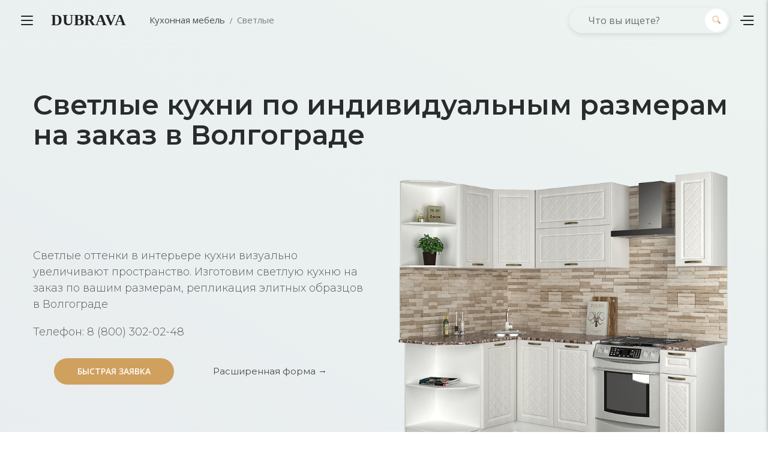

--- FILE ---
content_type: text/html; charset=UTF-8
request_url: https://dubrava.net/volgograd/svetlye-kuhni
body_size: 19950
content:
<!DOCTYPE html> <html class="brk-preloader" lang="ru" data-brk-skin="brk-gray-yellow.css"> <head> <meta charset="utf-8"> <meta http-equiv="X-UA-Compatible" content="IE=edge"> <meta name="viewport" content="width=device-width,height=device-height,initial-scale=1,maximum-scale=1"> <meta name="robots" content="index, follow"> <base href="https://dubrava.net/"> <style> .fa { -moz-osx-font-smoothing: grayscale; -webkit-font-smoothing: antialiased; display: inline-block; font-style: normal; font-variant: normal; text-rendering: auto; line-height: 1; } .fa-angle-right:before { content: "\f105"; } .fa-box:before { content: "\f466"; } .fa-check:before { content: "\f00c"; } .fa-couch:before { content: "\f4b8"; } .fa-envelope:before { content: "\f0e0"; } .fa-map-marker-alt:before { content: "\f3c5"; } .fa-mobile-alt:before { content: "\f3cd"; } .fa-search:before { content: "\f002"; } @font-face { font-family: "Font Awesome 5 Free"; font-style: normal; font-weight: 400; src: url(/assets/dub/vendor/fontawesome4/webfonts/fa-regular-400.eot); src: url(/assets/dub/vendor/fontawesome4/webfonts/fa-regular-400.eot?#iefix) format("embedded-opentype"),url(/assets/dub/vendor/fontawesome4/webfonts/fa-regular-400.woff2) format("woff2"),url(/assets/dub/vendor/fontawesome4/webfonts/fa-regular-400.woff) format("woff"),url(/assets/dub/vendor/fontawesome4/webfonts/fa-regular-400.ttf) format("truetype"),url(/assets/dub/vendor/fontawesome4/webfonts/fa-regular-400.svg#fontawesome) format("svg"); } @font-face { font-family: "Font Awesome 5 Free"; font-style: normal; font-weight: 900; src: url(/assets/dub/vendor/fontawesome4/webfonts/fa-solid-900.eot); src: url(/assets/dub/vendor/fontawesome4/webfonts/fa-solid-900.eot?#iefix) format("embedded-opentype"),url(/assets/dub/vendor/fontawesome4/webfonts/fa-solid-900.woff2) format("woff2"),url(/assets/dub/vendor/fontawesome4/webfonts/fa-solid-900.woff) format("woff"),url(/assets/dub/vendor/fontawesome4/webfonts/fa-solid-900.ttf) format("truetype"),url(/assets/dub/vendor/fontawesome4/webfonts/fa-solid-900.svg#fontawesome) format("svg"); } .fa { font-family: "Font Awesome 5 Free"; } .fa { font-weight: 900; } :root { --blue: #007bff; --indigo: #6610f2; --purple: #6f42c1; --pink: #e83e8c; --red: #dc3545; --orange: #fd7e14; --yellow: #ffc107; --green: #28a745; --teal: #20c997; --cyan: #17a2b8; --white: #fff; --gray: #6c757d; --gray-dark: #343a40; --primary: #007bff; --secondary: #6c757d; --success: #28a745; --info: #17a2b8; --warning: #ffc107; --danger: #dc3545; --light: #f8f9fa; --dark: #343a40; --breakpoint-xs: 0; --breakpoint-sm: 576px; --breakpoint-md: 768px; --breakpoint-lg: 992px; --breakpoint-xl: 1230px; --font-family-sans-serif: -apple-system, BlinkMacSystemFont, "Segoe UI", Roboto, "Helvetica Neue", Arial, "Noto Sans", sans-serif, "Apple Color Emoji", "Segoe UI Emoji", "Segoe UI Symbol", "Noto Color Emoji"; --font-family-monospace: SFMono-Regular, Menlo, Monaco, Consolas, "Liberation Mono", "Courier New",monospace; } *, ::after, ::before { box-sizing: border-box; } html { font-family: sans-serif; line-height: 1.15; -webkit-text-size-adjust: 100%; } header, nav, section { display: block; } body { margin: 0; font-family: -apple-system,BlinkMacSystemFont,"Segoe UI",Roboto,"Helvetica Neue",Arial,"Noto Sans",sans-serif,"Apple Color Emoji","Segoe UI Emoji","Segoe UI Symbol","Noto Color Emoji"; font-size: 1rem; font-weight: 400; line-height: 1.5; color: #212529; text-align: left; background-color: #fff; } h1, h2, p, ul { margin-top: 0; } p, ul { margin-bottom: 1rem; } b, strong { font-weight: bolder; } a { color: #007bff; text-decoration: none; background-color: transparent; } a:not([href]):not([tabindex]) { color: inherit; text-decoration: none; } img, svg { vertical-align: middle; } img { border-style: none; } svg { overflow: hidden; } label { display: inline-block; margin-bottom: .5rem; } button { border-radius: 0; } button, input, optgroup, select, textarea { margin: 0; font-family: inherit; font-size: inherit; line-height: inherit; } button, input { overflow: visible; } button, select { text-transform: none; } [type=button], [type=submit], button { -webkit-appearance: button; } [type=button]::-moz-focus-inner, [type=submit]::-moz-focus-inner, button::-moz-focus-inner { padding: 0; border-style: none; } input[type=checkbox] { box-sizing: border-box; padding: 0; } textarea { overflow: auto; resize: vertical; } [type=search] { outline-offset: -2px; -webkit-appearance: none; } [type=search]::-webkit-search-decoration { -webkit-appearance: none; } ::-webkit-file-upload-button { font: inherit; -webkit-appearance: button; } h1, h2 { margin-bottom: .5rem; font-family: inherit; font-weight: 500; line-height: 1.2; color: inherit; } h1 { font-size: 2.5rem; } h2 { font-size: 2rem; } .container { width: 100%; padding-right: 15px; padding-left: 15px; margin-right: auto; margin-left: auto; } @media (min-width:576px) { .container { max-width: 540px; } } .container-fluid { width: 100%; padding-right: 15px; padding-left: 15px; margin-right: auto; margin-left: auto; } .row { display: -webkit-box; display: -webkit-flex; display: flex; -webkit-flex-wrap: wrap; flex-wrap: wrap; margin-right: -15px; margin-left: -15px; } .no-gutters { margin-right: 0; margin-left: 0; } .no-gutters>[class*=col-] { padding-right: 0; padding-left: 0; } .col-10, .col-12, .col-2 { position: relative; width: 100%; padding-right: 15px; padding-left: 15px; } .col-lg, .col-lg-1, .col-lg-10, .col-lg-2, .col-lg-4, .col-lg-5, .col-lg-6, .col-lg-7, .col-md-10, .col-sm-6, .col-xl-12, .col-xl-8 { position: relative; width: 100%; padding-right: 15px; padding-left: 15px; } .col-2 { -webkit-box-flex: 0; -webkit-flex: 0 0 8.33333%; flex: 0 0 8.33333%; max-width: 8.33333%; } .col-2 { -webkit-flex: 0 0 16.66667%; flex: 0 0 16.66667%; max-width: 16.66667%; } .col-10, .col-12 { -webkit-box-flex: 0; -webkit-flex: 0 0 83.33333%; flex: 0 0 83.33333%; max-width: 83.33333%; } .col-12 { -webkit-flex: 0 0 91.66667%; flex: 0 0 91.66667%; max-width: 91.66667%; } .col-12 { -webkit-flex: 0 0 100%; flex: 0 0 100%; max-width: 100%; } .order-1 { -webkit-box-ordinal-group: 2; -webkit-order: 1; order: 1; } .order-12 { -webkit-box-ordinal-group: 13; -webkit-order: 12; order: 12; } @media (min-width:576px) { .col-sm-6 { -webkit-box-flex: 0; -webkit-flex: 0 0 41.66667%; flex: 0 0 41.66667%; max-width: 41.66667%; } .col-sm-6 { -webkit-flex: 0 0 50%; flex: 0 0 50%; max-width: 50%; } } .form-control { display: block; width: 100%; height: -webkit-calc(2.25rem + 2px); height: calc(2.25rem + 2px); padding: .375rem .75rem; font-size: 1rem; font-weight: 400; line-height: 1.5; color: #495057; background-color: #fff; background-clip: padding-box; border: 1px solid #ced4da; border-radius: .25rem; } @media screen and (prefers-reduced-motion:reduce) { } .form-control::-ms-expand { background-color: transparent; border: 0; } .form-control::-webkit-input-placeholder { color: #6c757d; opacity: 1; } .form-control:-ms-input-placeholder, .form-control::-ms-input-placeholder { color: #6c757d; opacity: 1; } .form-group { margin-bottom: 1rem; } .btn { display: inline-block; font-weight: 400; color: #212529; text-align: center; vertical-align: middle; background-color: transparent; border: 1px solid transparent; padding: .375rem .75rem; font-size: 1rem; line-height: 1.5; border-radius: .25rem; } @media screen and (prefers-reduced-motion:reduce) { } .btn-lg { padding: .5rem 1rem; font-size: 1.25rem; line-height: 1.5; border-radius: .3rem; } @media screen and (prefers-reduced-motion:reduce) { } .fade:not(.show) { opacity: 0; } .collapse:not(.show) { display: none; } .breadcrumb { display: -webkit-box; display: -webkit-flex; display: flex; list-style: none; border-radius: .25rem; } .breadcrumb { -webkit-flex-wrap: wrap; flex-wrap: wrap; padding: .75rem 1rem; margin-bottom: 1rem; background-color: #e9ecef; } .close { float: right; font-size: 1.5rem; font-weight: 700; line-height: 1; color: #000; text-shadow: 0 1px 0 #fff; opacity: .5; } button.close { padding: 0; background-color: transparent; border: 0; -webkit-appearance: none; -moz-appearance: none; appearance: none; } .modal { overflow: hidden; } .modal { position: fixed; top: 0; left: 0; z-index: 1050; display: none; width: 100%; height: 100%; outline: 0; } .modal-dialog { position: relative; width: auto; margin: .5rem; } .modal.fade .modal-dialog { -webkit-transform: translate(0,-50px); transform: translate(0,-50px); } @media screen and (prefers-reduced-motion:reduce) { } .modal-content { display: -webkit-box; display: -webkit-flex; display: flex; } .modal-content { position: relative; -webkit-box-orient: vertical; -webkit-box-direction: normal; -webkit-flex-direction: column; flex-direction: column; width: 100%; background-color: #fff; background-clip: padding-box; border: 1px solid rgba(0,0,0,.2); border-radius: .3rem; outline: 0; } .modal-header { display: -webkit-box; display: -webkit-flex; display: flex; -webkit-box-align: start; -webkit-align-items: flex-start; align-items: flex-start; -webkit-box-pack: justify; -webkit-justify-content: space-between; justify-content: space-between; padding: 1rem; border-bottom: 1px solid #e9ecef; border-top-left-radius: .3rem; border-top-right-radius: .3rem; } .modal-header .close { padding: 1rem; margin: -1rem -1rem -1rem auto; } .modal-body { position: relative; -webkit-box-flex: 1; -webkit-flex: 1 1 auto; flex: 1 1 auto; padding: 1rem; } .modal-footer { display: -webkit-box; display: -webkit-flex; display: flex; -webkit-box-align: center; -webkit-align-items: center; align-items: center; -webkit-box-pack: end; -webkit-justify-content: flex-end; justify-content: flex-end; padding: 1rem; border-top: 1px solid #e9ecef; border-bottom-right-radius: .3rem; border-bottom-left-radius: .3rem; } @media (min-width:576px) { .modal-dialog { max-width: 500px; margin: 1.75rem auto; } .modal-sm { max-width: 300px; } } .d-none { display: none!important; } .d-block { display: block!important; } .d-flex { display: -webkit-box!important; display: -webkit-flex!important; display: flex!important; } @media (min-width:576px) { .d-sm-none { display: none!important; } } .flex-column { -webkit-box-orient: horizontal!important; -webkit-box-direction: normal!important; -webkit-flex-direction: row!important; flex-direction: row!important; } .flex-column { -webkit-box-orient: vertical!important; -webkit-flex-direction: column!important; flex-direction: column!important; } .align-items-center { -webkit-box-align: center!important; -webkit-align-items: center!important; align-items: center!important; } .position-relative { position: relative!important; } .mb-0 { margin-bottom: 0!important; } .pt-0 { padding-top: 0!important; } .pr-0 { padding-right: 0!important; } .pl-0 { padding-left: 0!important; } .text-left { text-align: left!important; } .text-right { text-align: right!important; } .text-center { text-align: center!important; } @media (min-width:576px) { .text-sm-left { text-align: left!important; } } .text-uppercase { text-transform: uppercase!important; } .text-dark { color: #343a40!important; } :root { --brand-primary: #d0a05e; --secondary: #E8BF88; --white: #fff; --black: #000; --brk-dark-base: #272727; --brk-base-1: #E8CAA2; --brk-base-2: #d0a05e; --brk-base-3: #d0a05e; --brk-base-4: #ffe6b6; --brk-base-5: #ffe3b0; --brk-base-6: #d0a05e; --brk-base-7: #d0a05e; --brk-base-8: #d0a05e; --brk-secondary-1: #d0a05e; --brk-secondary-2: #d0a05e; --brk-secondary-3: #d0a05e; --brk-secondary-4: #d0a05e; --brk-secondary-5: #d0a05e; --brk-secondary-6: #d0a05e; --text-base-color-1: #c4c4c4; --text-base-color-2: #c4955c; --text-base-color-3: #f3f3f3; --form-color-1: #d4d2d2; --brand-primary-rgb: 208, 160, 94; --secondary-rgb: 208, 160, 94; --white-rgb: 255, 255, 255; --black-rgb: 0, 0, 0; --brk-dark-base-rgb: 39, 39, 39; --brk-base-1-rgb: 208, 160, 94; --brk-base-2-rgb: 208, 160, 94; --brk-base-3-rgb: 208, 160, 94; --brk-base-4-rgb: 255, 230, 182; --brk-base-5-rgb: 255, 227, 176; --brk-base-6-rgb: 208, 160, 94; --brk-base-7-rgb: 208, 160, 94; --brk-base-8-rgb: 208, 160, 94; --brk-secondary-1-rgb: 208, 160, 94; --brk-secondary-2-rgb: 208, 160, 94; --brk-secondary-3-rgb: 208, 160, 94; --brk-secondary-4-rgb: 208, 160, 94; --brk-secondary-5-rgb: 208, 160, 94; --brk-secondary-6-rgb: 208, 160, 94; --text-base-color-1-rgb: 196, 196, 196; --text-base-color-2-rgb: 196, 149, 92; --text-base-color-3-rgb: 243, 243, 243; --form-color-1-rgb: 212, 210, 210; --b-radius: inherit; } .brk-base-font-color { color: var(--brand-primary); } .brk-dark-font-color { color: #585858; } .brk-white-font-color { color: var(--white) !important; } .brk-base-bg-gradient-right { background-image: -webkit-gradient(linear, left top, left bottom, from(var(--brand-primary)), to(var(--secondary))); background-image: linear-gradient(to bottom,var(--brand-primary),var(--secondary)); } .brk-base-bg-gradient-6-black { background-image: -webkit-gradient(linear, left bottom, left top, from(rgba(0, 0, 0, 0.8)), color-stop(60%, rgba(0, 0, 0, 0)), to(rgba(0, 0, 0, 0))); background-image: linear-gradient(to top, rgba(0, 0, 0, 0.8) 0%, rgba(0, 0, 0, 0) 60%, rgba(0, 0, 0, 0) 100%); } .brk-base-bg-gradient-right { background-image: -webkit-gradient(linear, left top, right top, from(rgba(var(--brand-primary-rgb), 0.84)), to(rgba(var(--secondary-rgb), 0.84))); background-image: linear-gradient(to right,rgba(var(--brand-primary-rgb),0.84),rgba(var(--secondary-rgb),0.84)); } .pt-0 { padding-top: 0!important; } .pt-10 { padding-top: 10px!important; } .pt-20 { padding-top: 20px!important; } .pt-30 { padding-top: 30px!important; } .pt-50 { padding-top: 50px!important; } .pt-80 { padding-top: 80px!important; } @media (min-width:576px) { .pt-sm-20 { padding-top: 20px!important; } .pt-sm-40 { padding-top: 40px!important; } .pt-sm-100 { padding-top: 100px!important; } } .pb-20 { padding-bottom: 20px!important; } .pb-50 { padding-bottom: 50px!important; } .pb-80 { padding-bottom: 80px!important; } @media (min-width:576px) { .pb-sm-100 { padding-bottom: 100px!important; } } .pr-0 { padding-right: 0!important; } .pr-20 { padding-right: 20px!important; } .pl-0 { padding-left: 0!important; } .pl-20 { padding-left: 20px!important; } .mt-10 { margin-top: 10px!important; } .mt-20 { margin-top: 20px!important; } .mt-30 { margin-top: 30px!important; } @media (min-width:576px) { .mt-sm-20 { margin-top: 20px!important; } .mt-sm-40 { margin-top: 40px!important; } } .mb-0 { margin-bottom: 0!important; } .mb-10 { margin-bottom: 10px!important; } .mb-15 { margin-bottom: 15px!important; } .mb-20 { margin-bottom: 20px!important; } .mb-30 { margin-bottom: 30px!important; } @media (min-width:576px) { .mb-sm-40 { margin-bottom: 40px!important; } } .ml-10 { margin-left: 10px!important; } .ml-20 { margin-left: 20px!important; } .mr-20 { margin-right: 20px!important; } html { font-family: sans-serif; -ms-text-size-adjust: 100%; -webkit-text-size-adjust: 100%; } body { margin: 0; } header, nav, section { display: block; } a { background-color: transparent; } b, strong { font-weight: 700; } h1 { font-size: 2em; margin: .67em 0; } img { border: 0; } svg:not(:root) { overflow: hidden; } button, input, optgroup, select, textarea { color: inherit; font: inherit; margin: 0; } button { overflow: visible; } button, select { text-transform: none; } button { -webkit-appearance: button; } button::-moz-focus-inner, input::-moz-focus-inner { border: 0; padding: 0; } input { line-height: normal; } input[type=checkbox] { box-sizing: border-box; padding: 0; } input[type=search] { -webkit-appearance: textfield; box-sizing: content-box; } input[type=search]::-webkit-search-cancel-button, input[type=search]::-webkit-search-decoration { -webkit-appearance: none; } textarea { overflow: auto; } optgroup { font-weight: 700; } @-webkit-keyframes fadeIn { 0% { opacity: 0; } to { opacity: 1; } } @keyframes fadeIn { 0% { opacity: 0; } to { opacity: 1; } } .fadeIn { -webkit-animation-name: fadeIn; animation-name: fadeIn; } .brk-info-menu { position: fixed; top: 0; right: 0; width: 100%; max-width: 380px; -webkit-transform: translateX(100%); transform: translateX(100%); height: 100vh; border-top: 3px solid var(--brand-primary); overflow: hidden; box-shadow: -1px 0 5px 0 rgba(50,50,50,.3); z-index: 105; } .brk-info-menu__bar { position: relative; width: 100%; height: 100%; overflow-y: auto; padding: 0 20px; } .brk-info-menu__bar, .brk-info-menu__header { background-color: #fff; } .brk-info-menu__header { height: 73px; position: relative; text-align: left; border-bottom: 1px solid #ebebeb; padding: 25px 15px 25px 20px; margin: 0 -20px; } .brk-info-menu__close { width: 71px; height: 73px; background-color: #f9f9f9; box-shadow: inset 2px 1px 10px rgba(0,0,0,.04); position: absolute; top: 0; right: 0; font-size: .875rem; z-index: 10; } .brk-info-menu__close:after, .brk-info-menu__close:before { content: ''; position: absolute; top: 50%; left: 50%; width: 14px; height: 2px; -webkit-transform-origin: center center; transform-origin: center center; background-color: var(--brand-primary); } .brk-info-menu__close:before { -webkit-transform: translate(-50%,-50%) rotate(45deg); transform: translate(-50%,-50%) rotate(45deg); } .brk-info-menu__close:after { -webkit-transform: translate(-50%,-50%) rotate(-45deg); transform: translate(-50%,-50%) rotate(-45deg); } .brk-info-menu-open { position: relative; display: inline-block; } .brk-info-menu-open__title { font-size: 1rem; color: #272727; display: inline-block; font-weight: 700; padding-left: 60px; line-height: 42px; } .accordion .card p { color: #9f9f9f; } .brk-header-mobile { display: block; position: fixed; top: 0; left: 0; width: 100%; height: 78px; z-index: 100; border-bottom: 1px solid rgba(255,255,255,.1); } .brk-header-mobile:before { content: ''; position: absolute; top: 0; left: 0; width: 100%; height: 3px; background: -webkit-gradient(linear,left top,right top,from(var(--brk-base-6)),to(var(--brk-secondary-6))); background: linear-gradient(to right,var(--brk-base-6),var(--brk-secondary-6)); } .brk-header-mobile__open { position: absolute; top: 50%; -webkit-transform: translateY(-50%); transform: translateY(-50%); left: 30px; width: 22px; height: 18px; --bc: #000; } .brk-header-mobile__open_white { --bc: #fff; } @media (max-width:375px) { .brk-header-mobile__open { left: 15px; } } .brk-header-mobile__logo { display: block; text-align: center; line-height: 78px; padding: 0 60px; } @media (max-width:375px) { .brk-header-mobile__logo { padding-right: 15px; padding-left: 45px; } } .brk-header { top: 0; left: 0; right: 0; z-index: 100; background-color: transparent; position: fixed; } @media (max-width:991px) { .brk-header { display: none; } } .brk-header [class*=col-] { position: static; } .brk-header__main-bar { position: relative; } @media (max-width:991px) { .brk-header__main-bar { background: 0 0!important; width: 100%!important; } } .brk-open-top-bar__circle { width: 4px; height: 4px; border-radius: 50%; background-color: #fff; position: absolute; top: 50%; left: 50%; -webkit-transform: translate(-50%,-50%) rotate(0); transform: translate(-50%,-50%) rotate(0); } .brk-open-top-bar__circle:first-child { top: -webkit-calc(50% - 5px); top: calc(50% - 5px); } .brk-open-top-bar__circle:last-child { top: -webkit-calc(50%+5px); top: calc(50%+5px); } html.brk-preloader:after, html.brk-preloader:before { position: fixed!important; } html.brk-preloader:before { z-index: 1002; } html.brk-preloader:after { z-index: 1003; width: 60px; height: 60px; background: url(/assets/dub/img/page-preloader.gif) no-repeat center center; background-size: contain; } .brk-preloader { position: relative; overflow: hidden; height: 100vh; } .brk-preloader:after, .brk-preloader:before { content: ''; position: absolute; opacity: 1; visibility: visible; } .brk-preloader:before { right: 0; bottom: 0; background-color: #fff; top: 0; left: 0; z-index: 1; } .brk-preloader:after { top: 50%; left: 50%; -webkit-transform: translate(-50%,-50%); transform: translate(-50%,-50%); width: 77px; height: 77px; background: url(/assets/dub/img/preloader.gif) no-repeat center center; background-size: contain; z-index: 2; } .show-inline-block { display: inline-block!important; } .text-middle { vertical-align: middle; } b, body, button, div, form, header, html, i, img, label, li, nav, p, section, span, strong, ul { margin: 0; padding: 0; border: 0; font: inherit; vertical-align: top; } h1, h2 { margin: 0; padding: 0; border: 0; font: inherit; } a, input, textarea { margin: 0; padding: 0; vertical-align: top; } a { border: 0; } input, textarea { font: inherit; } header, nav, section { display: block; } ul { list-style: none; } button, input, select, textarea { display: inline-block; outline: 0; color: inherit; overflow: visible; box-shadow: none; } a { font: inherit; color: inherit; text-decoration: none; } img { max-width: 100%; height: auto; } .btn, button { background-color: inherit; } input[type=search] { box-sizing: border-box!important; } [type=submit], button, html [type=button] { -webkit-appearance: none; } .main-wrapper { position: relative; } body { font-family: "Open Sans",sans-serif; font-display: auto; font-weight: 400; font-size: 15px; line-height: 24px; color: #222; background: #fff; overflow-x: hidden; -webkit-font-smoothing: antialiased; } body::-webkit-scrollbar { width: 12px; } body::-webkit-scrollbar-track { box-shadow: inset 0 0 6px rgba(0,0,0,.3); background-color: #fff; } body::-webkit-scrollbar-thumb { background-color: rgba(0,0,0,.2); border-radius: 12px; } [data-bg].lazyload { background-size: auto; background-position: center; } .fa { font-weight: 900!important; } .text-dark { color: #868686!important; } .bg__style { background-position: center center; background-repeat: no-repeat; background-size: cover; } .brk-footer-icon { width: 20px; margin-right: 5px; } .overlay__gradient { position: relative; z-index: 1; overflow: hidden; } .overlay__gradient .overlay_after { background: -webkit-gradient(linear,left top,right top,from(var(--brand-primary)),to(var(--secondary))); background: linear-gradient(to right,var(--brand-primary),var(--secondary)); opacity: .9; } .overlay__gradient .overlay_after { position: absolute; top: 0; left: 0; right: 0; bottom: 0; opacity: .94; z-index: -1; margin: 0; } .all-light { color: #fff; } .wow { visibility: hidden; } .subscr__form { max-width: 520px; margin-left: auto; margin-right: auto; background: rgba(255,255,255,.12); border: 2px solid rgba(255,255,255,.2); border-radius: 50px; box-shadow: 0 3px 10px 0 rgba(0,0,0,.1); position: relative; } .subscr__form .form-control { font-family: 'Open Sans',sans-serif; font-size: 16px; height: 52px; color: #fff; padding: 10px 60px 10px 30px; background: 0 0; border: 0; } .subscr__form .form-control::-webkit-input-placeholder { color: #fff; opacity: 1; } .subscr__form .form-control:-ms-input-placeholder, .subscr__form .form-control::-ms-input-placeholder { color: #fff; opacity: 1; } .subscr__form .btn-subscr { position: absolute; width: 42px; height: 42px; border-radius: 50%; top: 50%; -webkit-transform: translateY(-50%); transform: translateY(-50%); right: 6px; color: #fff; background: -webkit-gradient(linear,left top,right top,from(var(--brk-base-6)),to(var(--brk-base-2))); background: linear-gradient(to right,var(--brk-base-6),var(--brk-base-2)); } .subscr__form .btn-subscr:before { position: absolute; top: 50%; left: 50%; -webkit-transform: translate(-50%,-50%); transform: translate(-50%,-50%); } .z-index-high { position: relative; z-index: 50; } .opacity-60 { opacity: .6; } .opacity-80 { opacity: .8; } #toTop { color: #fff; text-decoration: none; } #toTop { position: fixed; right: 20px; bottom: 20px; font-size: 0; width: 50px; height: 50px; line-height: 50px; text-align: center; background: var(--brand-primary); border-radius: 50%; overflow: hidden; z-index: 1200; visibility: visible; display: none; -webkit-transform: scale(1); transform: scale(1); } @media (min-width:576px) { #toTop { right: 23px; bottom: 23px; } } #toTop:before { font-family: "Font Awesome\ 5 Free"; content: '\f106'; font-weight: 900; font-size: 26px; } h1, h2 { vertical-align: baseline; display: block; color: #292b2c; font-weight: 400; } h1 { font-size: 40px; line-height: 1.1; } @media (min-width:576px) { h1 { font-size: 56px; } } h2 { font-size: 35px; line-height: 1.1; } @media (min-width:576px) { h2 { font-size: 42px; } } .font__family-open-sans { font-family: 'Open Sans',sans-serif; } .font__family-montserrat { font-family: 'Montserrat',sans-serif; } .font__family-playfair { font-family: 'Playfair Display',sans-serif; } .font__weight-light { font-weight: 300; } .font__weight-normal { font-weight: 400; } .font__weight-semibold { font-weight: 600; } .font__weight-bold { font-weight: 700; } .font__size-11 { font-size: .6875rem; } .font__size-13 { font-size: .8125rem; } .font__size-14 { font-size: .875rem; } .font__size-15 { font-size: .9375rem; } .font__size-16 { font-size: 1rem; } .font__size-18 { font-size: 1.125rem; } .font__size-20 { font-size: 1.25rem; } .font__size-21 { font-size: 1.3125rem; } .font__size-22 { font-size: 1.375rem; } .font__size-26 { font-size: 1.625rem; } .font__size-28 { font-size: 1.75rem; } .font__size-30 { font-size: 1.875rem; } .font__size-34 { font-size: 2.125rem; } @media (min-width:576px) { .font__size-sm-12 { font-size: .75rem; } .font__size-sm-22 { font-size: 1.375rem; } .font__size-sm-23 { font-size: 1.4375rem; } .font__size-sm-37 { font-size: 2.3125rem; } .font__size-sm-39 { font-size: 2.4375rem; } } .letter-spacing-60 { letter-spacing: .06em; } .line__height-16 { line-height: 1rem; } .line__height-21 { line-height: 1.3125rem; } .line__height-22 { line-height: 1.375rem; } .line__height-24 { line-height: 1.5rem; } .line__height-26 { line-height: 1.625rem; } .line__height-28 { line-height: 1.75rem; } .line__height-30 { line-height: 1.875rem; } .form-control { position: relative; margin: 0; padding: 0; background: 0 0; box-shadow: none; border: 0; } .accordion-slider .card-block { padding: 53px 40px 40px; border: 1px solid #e9e9e9; border-top: none; } @media (max-width:575px) { .accordion-slider .card-block { padding: 20px 15px 15px; } } .btn { z-index: 1; } .btn { display: inline-block; text-align: center; line-height: inherit; white-space: nowrap; max-width: 100%; text-overflow: ellipsis; vertical-align: middle; position: relative; text-decoration: none; text-transform: uppercase; margin: 10px; } .btn-min-width-200 { min-width: 200px; } .btn-md { font-size: 14px; } .btn-md { padding: 10px 33px; } .btn-md.btn-inside-out>.before { padding-top: 10px; } .btn-lg { padding: 15px 33px; } .btn-lg { font-size: 16px; } .btn-lg.btn-inside-out>.before { padding-top: 15px; } .border-radius-25 { border-radius: 25px; } .border-radius-10 { border-radius: 10px; } .border-radius-0 { border-radius: 0; } .btn-inside-out { overflow: hidden; border: 0; will-change: background; } .btn-inside-out>.after, .btn-inside-out>.before { position: absolute; width: 100%; height: 50%; left: 0; overflow: hidden; background: var(--brand-primary); color: #fff; } .btn-inside-out>.before { top: 0; padding-top: 8px; } .btn-inside-out>.after { bottom: 0; line-height: 0; } .btn-inside-out>span.text { display: inline-block; -webkit-transform: scale(.1); transform: scale(.1); will-change: transform; opacity: 0; color: #fff; } .btn-inside-out-invert { border: 0; box-shadow: 0 5px 16px rgba(0,0,0,.15); } .btn-inside-out-invert>.after, .btn-inside-out-invert>.before { background: #fff; color: var(--brand-primary); } .btn-inside-out-invert span.text { color: var(--brand-primary); } .icon__btn { background: var(--brand-primary); } .icon__btn { display: inline-block; margin: 10px; border-radius: 50%; color: #fff; position: relative; z-index: 3; } .icon__btn>.after, .icon__btn>.before { content: ''; position: absolute; top: 0; left: 0; right: 0; bottom: 0; background-color: var(--brand-primary); border-radius: 50%; z-index: -1; } .icon__btn>.before { -webkit-transform: scale(1.35); transform: scale(1.35); opacity: .1; } .icon__btn>.after { opacity: .2; } .icon__btn i { position: absolute; top: 50%; left: 50%; -webkit-transform: translate(-50%,-50%); transform: translate(-50%,-50%); } .icon__btn-sm { font-size: 14px; width: 41px; height: 41px; } .icon__btn-md { font-size: 16px; width: 52px; height: 52px; } @media (max-width:991px) { .cfa__hot { text-align: center; } } .brk-form-checkbox-label { margin-top: 30px; } .brk-form [type=email], .brk-form [type=tel], .brk-form [type=text] { height: 58px; } .brk-form-strict [type=email]:not([disabled]), .brk-form-strict [type=tel]:not([disabled]), .brk-form-strict [type=text]:not([disabled]), .brk-form-strict textarea:not([disabled]) { width: 100%; font-size: .875rem; background-color: transparent; } .brk-form-strict [type=email], .brk-form-strict [type=tel], .brk-form-strict [type=text] { width: 100%; height: 54px; border: 0; border-radius: 0; box-shadow: none; padding: 0 15px 0 21px; border-bottom: 1px solid var(--form-color-1); color: var(--brk-dark-base); } .brk-form-strict textarea { min-height: 170px; padding: 10px 15px; border: 1px solid var(--form-color-1); line-height: 18px; } .brk-form-strict .brk-form-checkbox-label { font-size: .875rem; line-height: 22px; padding-left: 8px; color: var(--brk-dark-base); } .highlight-trend { background: var(--brand-primary); border-radius: 50px; padding: 3px 20px; color: #fff; display: inline-block; font-weight: 700; font-size: 14px; line-height: 24px; } .divider { width: 35px; height: 2px; background: var(--brand-primary); margin: 25px auto 32px; border: 0; } .divider-dots { margin: 20px auto 25px; line-height: 1; font-size: 0; } .divider-dots span { display: inline-block; width: 5px; height: 5px; border-radius: 50%; background: var(--brand-primary); margin: 0 5px; } :root { --mm-line-height: 20px; --mm-listitem-size: 44px; --mm-navbar-size: 44px; --mm-offset-top: 0; --mm-offset-right: 0; --mm-offset-bottom: 0; --mm-offset-left: 0; --mm-color-border: rgba(0, 0, 0, 0.1); --mm-color-button: rgba(0, 0, 0, 0.3); --mm-color-text: rgba(0, 0, 0, 0.75); --mm-color-text-dimmed: rgba(0, 0, 0, 0.3); --mm-color-background: #f3f3f3; --mm-color-background-highlight: rgba(0, 0, 0, 0.05); --mm-color-background-emphasis: rgba(255, 255, 255, 0.4); --mm-shadow: 0 0 10px rgba(0,0,0,0.3); } :root { --mm-iconbar-size: 44px; } :root { --mm-iconpanel-size: 44px; } :root { --mm-sidebar-collapsed-size: 44px; --mm-sidebar-expanded-size: 440px; } :root { --mb-button-size: 60px; --mb-bar-width: 0.6; --mb-bar-height: 4px; --mb-bar-spacing: 10px; --mb-animate-timeout: 0.4s; } .mburger { background: 0 0; border: none; border-radius: 0; color: inherit; display: inline-block; position: relative; box-sizing: border-box; height: var(--mb-button-size); padding: 0 0 0 var(--mb-button-size); margin: 0; line-height: var(--mb-button-size); vertical-align: middle; appearance: none; outline: 0; } .mburger b { display: block; position: absolute; left: calc(var(--mb-button-size) * ((1 - var(--mb-bar-width))/ 2)); width: calc(var(--mb-button-size) * var(--mb-bar-width)); height: var(--mb-bar-height); border-radius: calc(var(--mb-bar-height)/ 2); background: currentColor; color: inherit; opacity: 1; } .mburger b:nth-of-type(1) { bottom: calc(50% + var(--mb-bar-spacing)); } .mburger b:nth-of-type(2) { top: calc(50% - (var(--mb-bar-height)/ 2)); } .mburger b:nth-of-type(3) { top: calc(50% + var(--mb-bar-spacing)); } .dub-bg-ral-nightblue { background-color: #00084F!important; background-image: linear-gradient(30deg, rgba(255, 255, 255, 0) 0%, rgba(255, 255, 255, 0.24) 100%)!important; } .fa, .fad { -moz-osx-font-smoothing: grayscale; -webkit-font-smoothing: antialiased; display: inline-block; font-style: normal; font-variant: normal; text-rendering: auto; line-height: 1; } .fa-angle-right:before { content: "\f105"; } .fa-box:before { content: "\f466"; } .fa-bring-front:before { content: "\f857"; } .fa-check:before { content: "\f00c"; } .fa-couch:before { content: "\f4b8"; } .fa-envelope:before { content: "\f0e0"; } .fa-loveseat:before { content: "\f4cc"; } .fa-map-marker-alt:before { content: "\f3c5"; } .fa-mobile-alt:before { content: "\f3cd"; } .fa-phone-office:before { content: "\f67d"; } .fa-search:before { content: "\f002"; } @font-face { font-family: "Font Awesome 5 Duotone"; font-style: normal; font-weight: 900; src: url(/assets/dub/vendor/fontawesome4/webfonts/fa-duotone-900-pro-5.0.0.eot); src: url(/assets/dub/vendor/fontawesome4/webfonts/fa-duotone-900-pro-5.0.0.eot?#iefix) format("embedded-opentype"),url(/assets/dub/vendor/fontawesome4/webfonts/fa-duotone-900-pro-5.0.0.woff2) format("woff2"),url(/assets/dub/vendor/fontawesome4/webfonts/fa-duotone-900-pro-5.0.0.woff) format("woff"),url(/assets/dub/vendor/fontawesome4/webfonts/fa-duotone-900-pro-5.0.0.ttf) format("truetype"),url(/assets/dub/vendor/fontawesome4/webfonts/fa-duotone-900-pro-5.0.0.svg#fontawesome) format("svg"); unicode-range: U+f002,U+f005,U+f008-f009,U+f00b-f00c,U+f00e,U+f011,U+f013,U+f017,U+f019,U+f01c,U+f022-f025,U+f02a-f02e,U+f030,U+f040-f042,U+f044,U+f047-f04e,U+f050-f05b,U+f05e,U+f060-f066,U+f068-f06a,U+f074,U+f077-f07a,U+f07c-f07e,U+f085,U+f089,U+f08b,U+f08d-f08e,U+f090-f091,U+f093-f095,U+f098,U+f09c-f09e,U+f0a4-f0ab,U+f0b2,U+f0c1,U+f0c3,U+f0c5-f0c7,U+f0c9,U+f0ce,U+f0d7-f0dc,U+f0e0,U+f0e2-f0e3,U+f0e9-f0ea,U+f0ec,U+f0f4,U+f0f8,U+f0fa-f0fe,U+f100-f108,U+f10a-f10b,U+f110,U+f11b-f11c,U+f120-f122,U+f124,U+f126-f128,U+f12e,U+f132-f134,U+f137-f13a,U+f13d-f13e,U+f141-f144,U+f146,U+f148-f14d,U+f150-f154,U+f156-f159,U+f15c,U+f164-f165,U+f175-f178,U+f182-f183,U+f186,U+f188,U+f191-f193,U+f195,U+f197,U+f199,U+f1ab,U+f1ad-f1ae,U+f1b0,U+f1b2-f1b3,U+f1b8,U+f1bb,U+f1c0-f1c5,U+f1c7-f1c9,U+f1cd-f1ce,U+f1d8,U+f1da,U+f1e0-f1e2,U+f1e6,U+f1ea,U+f1fa,U+f1fd-f1fe,U+f204-f206,U+f20b,U+f217-f218,U+f21a,U+f21c,U+f221-f22d,U+f233,U+f238-f239,U+f240-f244,U+f246,U+f249,U+f24d,U+f255-f25c,U+f26c,U+f271-f274,U+f28b,U+f28d,U+f290-f292,U+f295,U+f29a,U+f29d-f29e,U+f2a1-f2a4,U+f2a7-f2a8,U+f2c7-f2ce,U+f2d0,U+f2d2-f2d3,U+f2db,U+f2e1,U+f2e3-f2e7,U+f2ea-f2ec,U+f2ee,U+f2f0-f2fd,U+f300-f301,U+f303,U+f307-f30f,U+f316-f31a,U+f31c-f31d,U+f320-f326,U+f328-f32e,U+f330-f33e,U+f340-f34c,U+f350-f353,U+f355,U+f358-f35b,U+f35d,U+f360-f367,U+f376,U+f37e,U+f387,U+f389-f38a,U+f390,U+f39b-f39c,U+f3a0,U+f3b3,U+f3be-f3bf,U+f3c2,U+f3c5,U+f3cd-f3cf,U+f3de,U+f3e5,U+f3ed,U+f3f0,U+f3f2,U+f3f4,U+f3fa-f3fc,U+f3ff-f401,U+f40e-f410,U+f422,U+f424,U+10f002,U+10f005,U+10f008-10f009,U+10f00b-10f00c,U+10f00e,U+10f011,U+10f013,U+10f017,U+10f019,U+10f01c,U+10f022-10f025,U+10f02a-10f02e,U+10f030,U+10f040-10f042,U+10f044,U+10f047-10f04e,U+10f050-10f05b,U+10f05e,U+10f060-10f066,U+10f068-10f06a,U+10f074,U+10f077-10f07a,U+10f07c-10f07e,U+10f085,U+10f089,U+10f08b,U+10f08d-10f08e,U+10f090-10f091,U+10f093-10f095,U+10f098,U+10f09c-10f09e,U+10f0a4-10f0ab,U+10f0b2,U+10f0c1,U+10f0c3,U+10f0c5-10f0c7,U+10f0c9,U+10f0ce,U+10f0d7-10f0dc,U+10f0e0,U+10f0e2-10f0e3,U+10f0e9-10f0ea,U+10f0ec,U+10f0f4,U+10f0f8,U+10f0fa-10f0fe,U+10f100-10f108,U+10f10a-10f10b,U+10f110,U+10f11b-10f11c,U+10f120-10f122,U+10f124,U+10f126-10f128,U+10f12e,U+10f132-10f134,U+10f137-10f13a,U+10f13d-10f13e,U+10f141-10f144,U+10f146,U+10f148-10f14d,U+10f150-10f154,U+10f156-10f159,U+10f15c,U+10f164-10f165,U+10f175-10f178,U+10f182-10f183,U+10f186,U+10f188,U+10f191-10f193,U+10f195,U+10f197,U+10f199,U+10f1ab,U+10f1ad-10f1ae,U+10f1b0,U+10f1b2-10f1b3,U+10f1b8,U+10f1bb,U+10f1c0-10f1c5,U+10f1c7-10f1c9,U+10f1cd-10f1ce,U+10f1d8,U+10f1da,U+10f1e0-10f1e2,U+10f1e6,U+10f1ea,U+10f1fa,U+10f1fd-10f1fe,U+10f204-10f206,U+10f20b,U+10f217-10f218,U+10f21a,U+10f21c,U+10f221-10f22d,U+10f233,U+10f238-10f239,U+10f240-10f244,U+10f246,U+10f249,U+10f24d,U+10f255-10f25c,U+10f26c,U+10f271-10f274,U+10f28b,U+10f28d,U+10f290-10f292,U+10f295,U+10f29a,U+10f29d-10f29e,U+10f2a1-10f2a4,U+10f2a7-10f2a8,U+10f2c7-10f2ce,U+10f2d0,U+10f2d2-10f2d3,U+10f2db,U+10f2e1,U+10f2e3-10f2e7,U+10f2ea-10f2ec,U+10f2ee,U+10f2f0-10f2fd,U+10f300-10f301,U+10f303,U+10f307-10f30f,U+10f316-10f31a,U+10f31c-10f31d,U+10f320-10f326,U+10f328-10f32e,U+10f330-10f33e,U+10f340-10f34c,U+10f350-10f353,U+10f355,U+10f358-10f35b,U+10f35d,U+10f360-10f367,U+10f376,U+10f37e,U+10f387,U+10f389-10f38a,U+10f390,U+10f39b-10f39c,U+10f3a0,U+10f3b3,U+10f3be-10f3bf,U+10f3c2,U+10f3c5,U+10f3cd-10f3cf,U+10f3de,U+10f3e5,U+10f3ed,U+10f3f0,U+10f3f2,U+10f3f4,U+10f3fa-10f3fc,U+10f3ff-10f401,U+10f40e-10f410,U+10f422,U+10f424; } @font-face { font-family: "Font Awesome 5 Duotone"; font-style: normal; font-weight: 900; src: url(/assets/dub/vendor/fontawesome4/webfonts/fa-duotone-900-pro-5.0.1.eot); src: url(/assets/dub/vendor/fontawesome4/webfonts/fa-duotone-900-pro-5.0.1.eot?#iefix) format("embedded-opentype"),url(/assets/dub/vendor/fontawesome4/webfonts/fa-duotone-900-pro-5.0.1.woff2) format("woff2"),url(/assets/dub/vendor/fontawesome4/webfonts/fa-duotone-900-pro-5.0.1.woff) format("woff"),url(/assets/dub/vendor/fontawesome4/webfonts/fa-duotone-900-pro-5.0.1.ttf) format("truetype"),url(/assets/dub/vendor/fontawesome4/webfonts/fa-duotone-900-pro-5.0.1.svg#fontawesome) format("svg"); unicode-range: U+f3c1,U+10f3c1; } @font-face { font-family: "Font Awesome 5 Duotone"; font-style: normal; font-weight: 900; src: url(/assets/dub/vendor/fontawesome4/webfonts/fa-duotone-900-pro-5.0.3.eot); src: url(/assets/dub/vendor/fontawesome4/webfonts/fa-duotone-900-pro-5.0.3.eot?#iefix) format("embedded-opentype"),url(/assets/dub/vendor/fontawesome4/webfonts/fa-duotone-900-pro-5.0.3.woff2) format("woff2"),url(/assets/dub/vendor/fontawesome4/webfonts/fa-duotone-900-pro-5.0.3.woff) format("woff"),url(/assets/dub/vendor/fontawesome4/webfonts/fa-duotone-900-pro-5.0.3.ttf) format("truetype"),url(/assets/dub/vendor/fontawesome4/webfonts/fa-duotone-900-pro-5.0.3.svg#fontawesome) format("svg"); unicode-range: U+f19c,U+f245,U+f2b9,U+f2bb,U+f2c1,U+f3e0,U+10f19c,U+10f245,U+10f2b9,U+10f2bb,U+10f2c1,U+10f3e0; } @font-face { font-family: "Font Awesome 5 Duotone"; font-style: normal; font-weight: 900; src: url(/assets/dub/vendor/fontawesome4/webfonts/fa-duotone-900-pro-5.0.5.eot); src: url(/assets/dub/vendor/fontawesome4/webfonts/fa-duotone-900-pro-5.0.5.eot?#iefix) format("embedded-opentype"),url(/assets/dub/vendor/fontawesome4/webfonts/fa-duotone-900-pro-5.0.5.woff2) format("woff2"),url(/assets/dub/vendor/fontawesome4/webfonts/fa-duotone-900-pro-5.0.5.woff) format("woff"),url(/assets/dub/vendor/fontawesome4/webfonts/fa-duotone-900-pro-5.0.5.ttf) format("truetype"),url(/assets/dub/vendor/fontawesome4/webfonts/fa-duotone-900-pro-5.0.5.svg#fontawesome) format("svg"); unicode-range: U+f1e3,U+f432-f434,U+f436-f438,U+f449-f44c,U+f44e-f451,U+f453,U+f455,U+f458,U+f45a-f45e,U+10f1e3,U+10f432-10f434,U+10f436-10f438,U+10f449-10f44c,U+10f44e-10f451,U+10f453,U+10f455,U+10f458,U+10f45a-10f45e; } @font-face { font-family: "Font Awesome 5 Duotone"; font-style: normal; font-weight: 900; src: url(/assets/dub/vendor/fontawesome4/webfonts/fa-duotone-900-pro-5.0.7.eot); src: url(/assets/dub/vendor/fontawesome4/webfonts/fa-duotone-900-pro-5.0.7.eot?#iefix) format("embedded-opentype"),url(/assets/dub/vendor/fontawesome4/webfonts/fa-duotone-900-pro-5.0.7.woff2) format("woff2"),url(/assets/dub/vendor/fontawesome4/webfonts/fa-duotone-900-pro-5.0.7.woff) format("woff"),url(/assets/dub/vendor/fontawesome4/webfonts/fa-duotone-900-pro-5.0.7.ttf) format("truetype"),url(/assets/dub/vendor/fontawesome4/webfonts/fa-duotone-900-pro-5.0.7.svg#fontawesome) format("svg"); unicode-range: U+f0d1,U+f0f1,U+f0f9,U+f21e,U+f46?,U+f472-f475,U+f477-f47a,U+f47d-f47e,U+f481-f497,U+10f0d1,U+10f0f1,U+10f0f9,U+10f21e,U+10f46?,U+10f472-10f475,U+10f477-10f47a,U+10f47d-10f47e,U+10f481-10f497; } @font-face { font-family: "Font Awesome 5 Duotone"; font-style: normal; font-weight: 900; src: url(/assets/dub/vendor/fontawesome4/webfonts/fa-duotone-900-pro-5.0.9.eot); src: url(/assets/dub/vendor/fontawesome4/webfonts/fa-duotone-900-pro-5.0.9.eot?#iefix) format("embedded-opentype"),url(/assets/dub/vendor/fontawesome4/webfonts/fa-duotone-900-pro-5.0.9.woff2) format("woff2"),url(/assets/dub/vendor/fontawesome4/webfonts/fa-duotone-900-pro-5.0.9.woff) format("woff"),url(/assets/dub/vendor/fontawesome4/webfonts/fa-duotone-900-pro-5.0.9.ttf) format("truetype"),url(/assets/dub/vendor/fontawesome4/webfonts/fa-duotone-900-pro-5.0.9.svg#fontawesome) format("svg"); unicode-range: U+f03d,U+f06c,U+f086,U+f0ac,U+f0f2,U+f10d-f10e,U+f155,U+f187,U+f2b5,U+f2e8-f2e9,U+f2fe,U+f3dd,U+f47b-f47c,U+f498,U+f49a-f49b,U+f49d,U+f49f-f4b9,U+f4bb-f4c8,U+f4cb-f4d4,U+f4d6,U+f4d8-f4d9,U+f4db-f4e2,U+10f03d,U+10f06c,U+10f086,U+10f0ac,U+10f0f2,U+10f10d-10f10e,U+10f155,U+10f187,U+10f2b5,U+10f2e8-10f2e9,U+10f2fe,U+10f3dd,U+10f47b-10f47c,U+10f498,U+10f49a-10f49b,U+10f49d,U+10f49f-10f4b9,U+10f4bb-10f4c8,U+10f4cb-10f4d4,U+10f4d6,U+10f4d8-10f4d9,U+10f4db-10f4e2; } @font-face { font-family: "Font Awesome 5 Duotone"; font-style: normal; font-weight: 900; src: url(/assets/dub/vendor/fontawesome4/webfonts/fa-duotone-900-pro-5.0.10.eot); src: url(/assets/dub/vendor/fontawesome4/webfonts/fa-duotone-900-pro-5.0.10.eot?#iefix) format("embedded-opentype"),url(/assets/dub/vendor/fontawesome4/webfonts/fa-duotone-900-pro-5.0.10.woff2) format("woff2"),url(/assets/dub/vendor/fontawesome4/webfonts/fa-duotone-900-pro-5.0.10.woff) format("woff"),url(/assets/dub/vendor/fontawesome4/webfonts/fa-duotone-900-pro-5.0.10.ttf) format("truetype"),url(/assets/dub/vendor/fontawesome4/webfonts/fa-duotone-900-pro-5.0.10.svg#fontawesome) format("svg"); unicode-range: U+f471,U+f4ca,U+10f471,U+10f4ca; } @font-face { font-family: "Font Awesome 5 Duotone"; font-style: normal; font-weight: 900; src: url(/assets/dub/vendor/fontawesome4/webfonts/fa-duotone-900-pro-5.0.11.eot); src: url(/assets/dub/vendor/fontawesome4/webfonts/fa-duotone-900-pro-5.0.11.eot?#iefix) format("embedded-opentype"),url(/assets/dub/vendor/fontawesome4/webfonts/fa-duotone-900-pro-5.0.11.woff2) format("woff2"),url(/assets/dub/vendor/fontawesome4/webfonts/fa-duotone-900-pro-5.0.11.woff) format("woff"),url(/assets/dub/vendor/fontawesome4/webfonts/fa-duotone-900-pro-5.0.11.ttf) format("truetype"),url(/assets/dub/vendor/fontawesome4/webfonts/fa-duotone-900-pro-5.0.11.svg#fontawesome) format("svg"); unicode-range: U+f007,U+f0c0,U+f0c2,U+f0ed-f0ee,U+f0f0,U+f1de,U+f21b,U+f234-f235,U+f2bd,U+f381-f382,U+f3f1,U+f406,U+f4e6,U+f4fa-f501,U+f503-f509,U+10f007,U+10f0c0,U+10f0c2,U+10f0ed-10f0ee,U+10f0f0,U+10f1de,U+10f21b,U+10f234-10f235,U+10f2bd,U+10f381-10f382,U+10f3f1,U+10f406,U+10f4e6,U+10f4fa-10f501,U+10f503-10f509; } @font-face { font-family: "Font Awesome 5 Duotone"; font-style: normal; font-weight: 900; src: url(/assets/dub/vendor/fontawesome4/webfonts/fa-duotone-900-pro-5.0.13.eot); src: url(/assets/dub/vendor/fontawesome4/webfonts/fa-duotone-900-pro-5.0.13.eot?#iefix) format("embedded-opentype"),url(/assets/dub/vendor/fontawesome4/webfonts/fa-duotone-900-pro-5.0.13.woff2) format("woff2"),url(/assets/dub/vendor/fontawesome4/webfonts/fa-duotone-900-pro-5.0.13.woff) format("woff"),url(/assets/dub/vendor/fontawesome4/webfonts/fa-duotone-900-pro-5.0.13.ttf) format("truetype"),url(/assets/dub/vendor/fontawesome4/webfonts/fa-duotone-900-pro-5.0.13.svg#fontawesome) format("svg"); unicode-range: U+f00d,U+f010,U+f067,U+f072,U+f0ad,U+f0d6,U+f0e8,U+f130-f131,U+f24e,U+f3c9,U+f3d1,U+f515-f517,U+f519-f51e,U+f520-f52c,U+f52e,U+f530-f533,U+f535-f555,U+10f00d,U+10f010,U+10f067,U+10f072,U+10f0ad,U+10f0d6,U+10f0e8,U+10f130-10f131,U+10f24e,U+10f3c9,U+10f3d1,U+10f515-10f517,U+10f519-10f51e,U+10f520-10f52c,U+10f52e,U+10f530-10f533,U+10f535-10f555; } @font-face { font-family: "Font Awesome 5 Duotone"; font-style: normal; font-weight: 900; src: url(/assets/dub/vendor/fontawesome4/webfonts/fa-duotone-900-pro-5.1.0.eot); src: url(/assets/dub/vendor/fontawesome4/webfonts/fa-duotone-900-pro-5.1.0.eot?#iefix) format("embedded-opentype"),url(/assets/dub/vendor/fontawesome4/webfonts/fa-duotone-900-pro-5.1.0.woff2) format("woff2"),url(/assets/dub/vendor/fontawesome4/webfonts/fa-duotone-900-pro-5.1.0.woff) format("woff"),url(/assets/dub/vendor/fontawesome4/webfonts/fa-duotone-900-pro-5.1.0.ttf) format("truetype"),url(/assets/dub/vendor/fontawesome4/webfonts/fa-duotone-900-pro-5.1.0.svg#fontawesome) format("svg"); unicode-range: U+f043,U+f0c4,U+f0d0,U+f118-f11a,U+f125,U+f1ba,U+f1fb-f1fc,U+f207,U+f236,U+f279,U+f304-f305,U+f4da,U+f52d,U+f556-f558,U+f55a-f55f,U+f562-f56d,U+f570-f577,U+f579-f58b,U+f58d-f590,U+f593-f595,U+f597-f59d,U+f59f-f5a2,U+f5a4-f5a7,U+f5a9-f5af,U+f5b1,U+f5b3-f5b4,U+f5b6,U+f5b8-f5bd,U+f5bf-f5c5,U+f5c7-f5cb,U+f5cd,U+10f043,U+10f0c4,U+10f0d0,U+10f118-10f11a,U+10f125,U+10f1ba,U+10f1fb-10f1fc,U+10f207,U+10f236,U+10f279,U+10f304-10f305,U+10f4da,U+10f52d,U+10f556-10f558,U+10f55a-10f55f,U+10f562-10f56d,U+10f570-10f577,U+10f579-10f58b,U+10f58d-10f590,U+10f593-10f595,U+10f597-10f59d,U+10f59f-10f5a2,U+10f5a4-10f5a7,U+10f5a9-10f5af,U+10f5b1,U+10f5b3-10f5b4,U+10f5b6,U+10f5b8-10f5bd,U+10f5bf-10f5c5,U+10f5c7-10f5cb,U+10f5cd; } @font-face { font-family: "Font Awesome 5 Duotone"; font-style: normal; font-weight: 900; src: url(/assets/dub/vendor/fontawesome4/webfonts/fa-duotone-900-pro-5.1.1.eot); src: url(/assets/dub/vendor/fontawesome4/webfonts/fa-duotone-900-pro-5.1.1.eot?#iefix) format("embedded-opentype"),url(/assets/dub/vendor/fontawesome4/webfonts/fa-duotone-900-pro-5.1.1.woff2) format("woff2"),url(/assets/dub/vendor/fontawesome4/webfonts/fa-duotone-900-pro-5.1.1.woff) format("woff"),url(/assets/dub/vendor/fontawesome4/webfonts/fa-duotone-900-pro-5.1.1.ttf) format("truetype"),url(/assets/dub/vendor/fontawesome4/webfonts/fa-duotone-900-pro-5.1.1.svg#fontawesome) format("svg"); unicode-range: U+f386,U+f58c,U+f596,U+10f386,U+10f58c,U+10f596; } @font-face { font-family: "Font Awesome 5 Duotone"; font-style: normal; font-weight: 900; src: url(/assets/dub/vendor/fontawesome4/webfonts/fa-duotone-900-pro-5.2.0.eot); src: url(/assets/dub/vendor/fontawesome4/webfonts/fa-duotone-900-pro-5.2.0.eot?#iefix) format("embedded-opentype"),url(/assets/dub/vendor/fontawesome4/webfonts/fa-duotone-900-pro-5.2.0.woff2) format("woff2"),url(/assets/dub/vendor/fontawesome4/webfonts/fa-duotone-900-pro-5.2.0.woff) format("woff"),url(/assets/dub/vendor/fontawesome4/webfonts/fa-duotone-900-pro-5.2.0.ttf) format("truetype"),url(/assets/dub/vendor/fontawesome4/webfonts/fa-duotone-900-pro-5.2.0.svg#fontawesome) format("svg"); unicode-range: U+f001,U+f018,U+f0e4,U+f0f3,U+f109,U+f14e,U+f1b9,U+f1e5,U+f1f6,U+f21d,U+f276-f277,U+f3fd,U+f4d7,U+f518,U+f559,U+f5d0-f5da,U+f5dd-f5e6,U+f5e8-f5f0,U+f5f2-f5f5,U+f5f8-f5f9,U+f5fb-f60e,U+f610,U+f614,U+f616-f619,U+f61c-f63e,U+10f001,U+10f018,U+10f0e4,U+10f0f3,U+10f109,U+10f14e,U+10f1b9,U+10f1e5,U+10f1f6,U+10f21d,U+10f276-10f277,U+10f3fd,U+10f4d7,U+10f518,U+10f559,U+10f5d0-10f5da,U+10f5dd-10f5e6,U+10f5e8-10f5f0,U+10f5f2-10f5f5,U+10f5f8-10f5f9,U+10f5fb-10f60e,U+10f610,U+10f614,U+10f616-10f619,U+10f61c-10f63e; } @font-face { font-family: "Font Awesome 5 Duotone"; font-style: normal; font-weight: 900; src: url(/assets/dub/vendor/fontawesome4/webfonts/fa-duotone-900-pro-5.3.0.eot); src: url(/assets/dub/vendor/fontawesome4/webfonts/fa-duotone-900-pro-5.3.0.eot?#iefix) format("embedded-opentype"),url(/assets/dub/vendor/fontawesome4/webfonts/fa-duotone-900-pro-5.3.0.woff2) format("woff2"),url(/assets/dub/vendor/fontawesome4/webfonts/fa-duotone-900-pro-5.3.0.woff) format("woff"),url(/assets/dub/vendor/fontawesome4/webfonts/fa-duotone-900-pro-5.3.0.ttf) format("truetype"),url(/assets/dub/vendor/fontawesome4/webfonts/fa-duotone-900-pro-5.3.0.svg#fontawesome) format("svg"); unicode-range: U+f027-f028,U+f02f,U+f080,U+f0a1,U+f0b1,U+f0eb,U+f1ac,U+f1ec,U+f200-f201,U+f2e2,U+f61a-f61b,U+f640-f641,U+f643-f653,U+f655-f656,U+f659-f663,U+f665-f675,U+f678-f680,U+f683-f68b,U+f694-f69c,U+f69e-f69f,U+f6a1-f6a9,U+f6ac-f6ad,U+10f027-10f028,U+10f02f,U+10f080,U+10f0a1,U+10f0b1,U+10f0eb,U+10f1ac,U+10f1ec,U+10f200-10f201,U+10f2e2,U+10f61a-10f61b,U+10f640-10f641,U+10f643-10f653,U+10f655-10f656,U+10f659-10f663,U+10f665-10f675,U+10f678-10f680,U+10f683-10f68b,U+10f694-10f69c,U+10f69e-10f69f,U+10f6a1-10f6a9,U+10f6ac-10f6ad; } @font-face { font-family: "Font Awesome 5 Duotone"; font-style: normal; font-weight: 900; src: url(/assets/dub/vendor/fontawesome4/webfonts/fa-duotone-900-pro-5.4.0.eot); src: url(/assets/dub/vendor/fontawesome4/webfonts/fa-duotone-900-pro-5.4.0.eot?#iefix) format("embedded-opentype"),url(/assets/dub/vendor/fontawesome4/webfonts/fa-duotone-900-pro-5.4.0.woff2) format("woff2"),url(/assets/dub/vendor/fontawesome4/webfonts/fa-duotone-900-pro-5.4.0.woff) format("woff"),url(/assets/dub/vendor/fontawesome4/webfonts/fa-duotone-900-pro-5.4.0.ttf) format("truetype"),url(/assets/dub/vendor/fontawesome4/webfonts/fa-duotone-900-pro-5.4.0.svg#fontawesome) format("svg"); unicode-range: U+f499,U+f676,U+f6ae,U+f6b0-f6bc,U+f6bf-f6c2,U+f6c5-f6c8,U+f6cb,U+f6cd-f6d5,U+f6d8-f6d9,U+f6db,U+f6dd-f6e3,U+f6e5-f6ec,U+f6ee,U+f6f1-f6f3,U+f6f5-f6f9,U+f6fc-f6fd,U+f6ff-f703,U+f706-f70f,U+f711-f724,U+f726-f729,U+f72b,U+f72d,U+f72f,U+10f499,U+10f676,U+10f6ae,U+10f6b0-10f6bc,U+10f6bf-10f6c2,U+10f6c5-10f6c8,U+10f6cb,U+10f6cd-10f6d5,U+10f6d8-10f6d9,U+10f6db,U+10f6dd-10f6e3,U+10f6e5-10f6ec,U+10f6ee,U+10f6f1-10f6f3,U+10f6f5-10f6f9,U+10f6fc-10f6fd,U+10f6ff-10f703,U+10f706-10f70f,U+10f711-10f724,U+10f726-10f729,U+10f72b,U+10f72d,U+10f72f; } @font-face { font-family: "Font Awesome 5 Duotone"; font-style: normal; font-weight: 900; src: url(/assets/dub/vendor/fontawesome4/webfonts/fa-duotone-900-pro-5.4.1.eot); src: url(/assets/dub/vendor/fontawesome4/webfonts/fa-duotone-900-pro-5.4.1.eot?#iefix) format("embedded-opentype"),url(/assets/dub/vendor/fontawesome4/webfonts/fa-duotone-900-pro-5.4.1.woff2) format("woff2"),url(/assets/dub/vendor/fontawesome4/webfonts/fa-duotone-900-pro-5.4.1.woff) format("woff"),url(/assets/dub/vendor/fontawesome4/webfonts/fa-duotone-900-pro-5.4.1.ttf) format("truetype"),url(/assets/dub/vendor/fontawesome4/webfonts/fa-duotone-900-pro-5.4.1.svg#fontawesome) format("svg"); unicode-range: U+f72a,U+10f72a; } @font-face { font-family: "Font Awesome 5 Duotone"; font-style: normal; font-weight: 900; src: url(/assets/dub/vendor/fontawesome4/webfonts/fa-duotone-900-pro-5.5.0.eot); src: url(/assets/dub/vendor/fontawesome4/webfonts/fa-duotone-900-pro-5.5.0.eot?#iefix) format("embedded-opentype"),url(/assets/dub/vendor/fontawesome4/webfonts/fa-duotone-900-pro-5.5.0.woff2) format("woff2"),url(/assets/dub/vendor/fontawesome4/webfonts/fa-duotone-900-pro-5.5.0.woff) format("woff"),url(/assets/dub/vendor/fontawesome4/webfonts/fa-duotone-900-pro-5.5.0.ttf) format("truetype"),url(/assets/dub/vendor/fontawesome4/webfonts/fa-duotone-900-pro-5.5.0.svg#fontawesome) format("svg"); unicode-range: U+f0e7,U+f185,U+f2dc,U+f6c3-f6c4,U+f72e,U+f732-f750,U+f752-f758,U+f75a,U+f75c,U+f75e-f777,U+10f0e7,U+10f185,U+10f2dc,U+10f6c3-10f6c4,U+10f72e,U+10f732-10f750,U+10f752-10f758,U+10f75a,U+10f75c,U+10f75e-10f777; } @font-face { font-family: "Font Awesome 5 Duotone"; font-style: normal; font-weight: 900; src: url(/assets/dub/vendor/fontawesome4/webfonts/fa-duotone-900-pro-5.6.0.eot); src: url(/assets/dub/vendor/fontawesome4/webfonts/fa-duotone-900-pro-5.6.0.eot?#iefix) format("embedded-opentype"),url(/assets/dub/vendor/fontawesome4/webfonts/fa-duotone-900-pro-5.6.0.woff2) format("woff2"),url(/assets/dub/vendor/fontawesome4/webfonts/fa-duotone-900-pro-5.6.0.woff) format("woff"),url(/assets/dub/vendor/fontawesome4/webfonts/fa-duotone-900-pro-5.6.0.ttf) format("truetype"),url(/assets/dub/vendor/fontawesome4/webfonts/fa-duotone-900-pro-5.6.0.svg#fontawesome) format("svg"); unicode-range: U+f06b,U+f5b7,U+f77d,U+f77f,U+f781-f784,U+f788,U+f78a-f78c,U+f78e-f78f,U+f792-f796,U+f79a-f7aa,U+f7ac-f7ae,U+f7b4-f7b6,U+f7b8,U+f7bd-f7be,U+f7c0-f7c3,U+f7c5,U+f7c7-f7d2,U+f7d4-f7d5,U+f7d7-f7de,U+f7e2,U+10f06b,U+10f5b7,U+10f77d,U+10f77f,U+10f781-10f784,U+10f788,U+10f78a-10f78c,U+10f78e-10f78f,U+10f792-10f796,U+10f79a-10f7aa,U+10f7ac-10f7ae,U+10f7b4-10f7b6,U+10f7b8,U+10f7bd-10f7be,U+10f7c0-10f7c3,U+10f7c5,U+10f7c7-10f7d2,U+10f7d4-10f7d5,U+10f7d7-10f7de,U+10f7e2; } @font-face { font-family: "Font Awesome 5 Duotone"; font-style: normal; font-weight: 900; src: url(/assets/dub/vendor/fontawesome4/webfonts/fa-duotone-900-pro-5.6.1.eot); src: url(/assets/dub/vendor/fontawesome4/webfonts/fa-duotone-900-pro-5.6.1.eot?#iefix) format("embedded-opentype"),url(/assets/dub/vendor/fontawesome4/webfonts/fa-duotone-900-pro-5.6.1.woff2) format("woff2"),url(/assets/dub/vendor/fontawesome4/webfonts/fa-duotone-900-pro-5.6.1.woff) format("woff"),url(/assets/dub/vendor/fontawesome4/webfonts/fa-duotone-900-pro-5.6.1.ttf) format("truetype"),url(/assets/dub/vendor/fontawesome4/webfonts/fa-duotone-900-pro-5.6.1.svg#fontawesome) format("svg"); unicode-range: U+f071,U+10f071; } @font-face { font-family: "Font Awesome 5 Duotone"; font-style: normal; font-weight: 900; src: url(/assets/dub/vendor/fontawesome4/webfonts/fa-duotone-900-pro-5.6.3.eot); src: url(/assets/dub/vendor/fontawesome4/webfonts/fa-duotone-900-pro-5.6.3.eot?#iefix) format("embedded-opentype"),url(/assets/dub/vendor/fontawesome4/webfonts/fa-duotone-900-pro-5.6.3.woff2) format("woff2"),url(/assets/dub/vendor/fontawesome4/webfonts/fa-duotone-900-pro-5.6.3.woff) format("woff"),url(/assets/dub/vendor/fontawesome4/webfonts/fa-duotone-900-pro-5.6.3.ttf) format("truetype"),url(/assets/dub/vendor/fontawesome4/webfonts/fa-duotone-900-pro-5.6.3.svg#fontawesome) format("svg"); unicode-range: U+f7e4,U+10f7e4; } @font-face { font-family: "Font Awesome 5 Duotone"; font-style: normal; font-weight: 900; src: url(/assets/dub/vendor/fontawesome4/webfonts/fa-duotone-900-pro-5.7.0.eot); src: url(/assets/dub/vendor/fontawesome4/webfonts/fa-duotone-900-pro-5.7.0.eot?#iefix) format("embedded-opentype"),url(/assets/dub/vendor/fontawesome4/webfonts/fa-duotone-900-pro-5.7.0.woff2) format("woff2"),url(/assets/dub/vendor/fontawesome4/webfonts/fa-duotone-900-pro-5.7.0.woff) format("woff"),url(/assets/dub/vendor/fontawesome4/webfonts/fa-duotone-900-pro-5.7.0.ttf) format("truetype"),url(/assets/dub/vendor/fontawesome4/webfonts/fa-duotone-900-pro-5.7.0.svg#fontawesome) format("svg"); unicode-range: U+f00a,U+f015,U+f06e,U+f070,U+f073,U+f135,U+f1c6,U+f1e4,U+f1f8,U+f2a0,U+f2ed,U+f377,U+f470,U+f49c,U+f49e,U+f4c9,U+f56e-f56f,U+f664,U+f6d6-f6d7,U+f705,U+f710,U+f725,U+f77e,U+f780,U+f7e5-f7e7,U+f7e9-f7f0,U+f7f2-f7fe,U+f800-f812,U+f814-f833,U+10f00a,U+10f015,U+10f06e,U+10f070,U+10f073,U+10f135,U+10f1c6,U+10f1e4,U+10f1f8,U+10f2a0,U+10f2ed,U+10f377,U+10f470,U+10f49c,U+10f49e,U+10f4c9,U+10f56e-10f56f,U+10f664,U+10f6d6-10f6d7,U+10f705,U+10f710,U+10f725,U+10f77e,U+10f780,U+10f7e5-10f7e7,U+10f7e9-10f7f0,U+10f7f2-10f7fe,U+10f800-10f812,U+10f814-10f833; } @font-face { font-family: "Font Awesome 5 Duotone"; font-style: normal; font-weight: 900; src: url(/assets/dub/vendor/fontawesome4/webfonts/fa-duotone-900-pro-5.7.1.eot); src: url(/assets/dub/vendor/fontawesome4/webfonts/fa-duotone-900-pro-5.7.1.eot?#iefix) format("embedded-opentype"),url(/assets/dub/vendor/fontawesome4/webfonts/fa-duotone-900-pro-5.7.1.woff2) format("woff2"),url(/assets/dub/vendor/fontawesome4/webfonts/fa-duotone-900-pro-5.7.1.woff) format("woff"),url(/assets/dub/vendor/fontawesome4/webfonts/fa-duotone-900-pro-5.7.1.ttf) format("truetype"),url(/assets/dub/vendor/fontawesome4/webfonts/fa-duotone-900-pro-5.7.1.svg#fontawesome) format("svg"); unicode-range: U+f7f1,U+10f7f1; } @font-face { font-family: "Font Awesome 5 Duotone"; font-style: normal; font-weight: 900; src: url(/assets/dub/vendor/fontawesome4/webfonts/fa-duotone-900-pro-5.8.0.eot); src: url(/assets/dub/vendor/fontawesome4/webfonts/fa-duotone-900-pro-5.8.0.eot?#iefix) format("embedded-opentype"),url(/assets/dub/vendor/fontawesome4/webfonts/fa-duotone-900-pro-5.8.0.woff2) format("woff2"),url(/assets/dub/vendor/fontawesome4/webfonts/fa-duotone-900-pro-5.8.0.woff) format("woff"),url(/assets/dub/vendor/fontawesome4/webfonts/fa-duotone-900-pro-5.8.0.ttf) format("truetype"),url(/assets/dub/vendor/fontawesome4/webfonts/fa-duotone-900-pro-5.8.0.svg#fontawesome) format("svg"); unicode-range: U+f01e,U+f021,U+f026,U+f076,U+f12d,U+f31e,U+f356,U+f45f,U+f5b0,U+f7ff,U+f83e,U+10f01e,U+10f021,U+10f026,U+10f076,U+10f12d,U+10f31e,U+10f356,U+10f45f,U+10f5b0,U+10f7ff,U+10f83e; } @font-face { font-family: "Font Awesome 5 Duotone"; font-style: normal; font-weight: 900; src: url(/assets/dub/vendor/fontawesome4/webfonts/fa-duotone-900-pro-5.8.2.eot); src: url(/assets/dub/vendor/fontawesome4/webfonts/fa-duotone-900-pro-5.8.2.eot?#iefix) format("embedded-opentype"),url(/assets/dub/vendor/fontawesome4/webfonts/fa-duotone-900-pro-5.8.2.woff2) format("woff2"),url(/assets/dub/vendor/fontawesome4/webfonts/fa-duotone-900-pro-5.8.2.woff) format("woff"),url(/assets/dub/vendor/fontawesome4/webfonts/fa-duotone-900-pro-5.8.2.ttf) format("truetype"),url(/assets/dub/vendor/fontawesome4/webfonts/fa-duotone-900-pro-5.8.2.svg#fontawesome) format("svg"); unicode-range: U+f560,U+f7b9-f7ba,U+f7c4,U+10f560,U+10f7b9-10f7ba,U+10f7c4; } @font-face { font-family: "Font Awesome 5 Duotone"; font-style: normal; font-weight: 900; src: url(/assets/dub/vendor/fontawesome4/webfonts/fa-duotone-900-pro-5.9.0.eot); src: url(/assets/dub/vendor/fontawesome4/webfonts/fa-duotone-900-pro-5.9.0.eot?#iefix) format("embedded-opentype"),url(/assets/dub/vendor/fontawesome4/webfonts/fa-duotone-900-pro-5.9.0.woff2) format("woff2"),url(/assets/dub/vendor/fontawesome4/webfonts/fa-duotone-900-pro-5.9.0.woff) format("woff"),url(/assets/dub/vendor/fontawesome4/webfonts/fa-duotone-900-pro-5.9.0.ttf) format("truetype"),url(/assets/dub/vendor/fontawesome4/webfonts/fa-duotone-900-pro-5.9.0.svg#fontawesome) format("svg"); unicode-range: U+f031-f032,U+f034-f03c,U+f0ae,U+f0ca-f0cd,U+f12b-f12c,U+f15d-f15e,U+f160-f163,U+f1dd,U+f313-f315,U+f34e,U+f439-f448,U+f502,U+f5dc,U+f677,U+f6a0,U+f843-f85e,U+f860-f862,U+f864-f878,U+f87a,U+f87c-f892,U+f894-f89b,U+10f031-10f032,U+10f034-10f03c,U+10f0ae,U+10f0ca-10f0cd,U+10f12b-10f12c,U+10f15d-10f15e,U+10f160-10f163,U+10f1dd,U+10f313-10f315,U+10f34e,U+10f439-10f448,U+10f502,U+10f5dc,U+10f677,U+10f6a0,U+10f843-10f85e,U+10f860-10f862,U+10f864-10f878,U+10f87a,U+10f87c-10f892,U+10f894-10f89b; } @font-face { font-family: "Font Awesome 5 Duotone"; font-style: normal; font-weight: 900; src: url(/assets/dub/vendor/fontawesome4/webfonts/fa-duotone-900-pro-5.10.1.eot); src: url(/assets/dub/vendor/fontawesome4/webfonts/fa-duotone-900-pro-5.10.1.eot?#iefix) format("embedded-opentype"),url(/assets/dub/vendor/fontawesome4/webfonts/fa-duotone-900-pro-5.10.1.woff2) format("woff2"),url(/assets/dub/vendor/fontawesome4/webfonts/fa-duotone-900-pro-5.10.1.woff) format("woff"),url(/assets/dub/vendor/fontawesome4/webfonts/fa-duotone-900-pro-5.10.1.ttf) format("truetype"),url(/assets/dub/vendor/fontawesome4/webfonts/fa-duotone-900-pro-5.10.1.svg#fontawesome) format("svg"); unicode-range: U+f000,U+f004,U+f012,U+f029,U+f033,U+f03e,U+f06d,U+f075,U+f07b,U+f083-f084,U+f0a0,U+f0a3,U+f0b0,U+f0c8,U+f0dd-f0de,U+f111,U+f11e,U+f129-f12a,U+f140,U+f145,U+f15b,U+f19d,U+f1dc,U+f1eb,U+f1f9,U+f20a,U+f219,U+f247-f248,U+f251-f254,U+f25d,U+f275,U+f27a,U+f2b6,U+f2c2,U+f2d1,U+f302,U+f306,U+f310-f312,U+f327,U+f34d,U+f354,U+f357,U+f3a5,U+f435,U+f454,U+f456,U+f476,U+f47f-f480,U+f4ba,U+f4e3,U+f51f,U+f52f,U+f534,U+f561,U+f578,U+f591,U+f5ce,U+f5db,U+f5e7,U+f5f6,U+f611,U+f613,U+f615,U+f654,U+f657-f658,U+f681-f682,U+f68c-f693,U+f6aa-f6ab,U+f6bd-f6be,U+f6da,U+f6e4,U+f6ed,U+f6ef-f6f0,U+f6f4,U+f6fa-f6fb,U+f6fe,U+f72c,U+f751,U+f759,U+f75b,U+f779,U+f77c,U+f786-f787,U+f7ab,U+f7b2,U+f7b7,U+f7bf,U+f7e8,U+f813,U+f85f,U+f863,U+f879,U+f87b,U+f893,U+f89c-f89d,U+10f000,U+10f004,U+10f012,U+10f029,U+10f033,U+10f03e,U+10f06d,U+10f075,U+10f07b,U+10f083-10f084,U+10f0a0,U+10f0a3,U+10f0b0,U+10f0c8,U+10f0dd-10f0de,U+10f111,U+10f11e,U+10f129-10f12a,U+10f140,U+10f145,U+10f15b,U+10f19d,U+10f1dc,U+10f1eb,U+10f1f9,U+10f20a,U+10f219,U+10f247-10f248,U+10f251-10f254,U+10f25d,U+10f275,U+10f27a,U+10f2b6,U+10f2c2,U+10f2d1,U+10f302,U+10f306,U+10f310-10f312,U+10f327,U+10f34d,U+10f354,U+10f357,U+10f3a5,U+10f435,U+10f454,U+10f456,U+10f476,U+10f47f-10f480,U+10f4ba,U+10f4e3,U+10f51f,U+10f52f,U+10f534,U+10f561,U+10f578,U+10f591,U+10f5ce,U+10f5db,U+10f5e7,U+10f5f6,U+10f611,U+10f613,U+10f615,U+10f654,U+10f657-10f658,U+10f681-10f682,U+10f68c-10f693,U+10f6aa-10f6ab,U+10f6bd-10f6be,U+10f6da,U+10f6e4,U+10f6ed,U+10f6ef-10f6f0,U+10f6f4,U+10f6fa-10f6fb,U+10f6fe,U+10f72c,U+10f751,U+10f759,U+10f75b,U+10f779,U+10f77c,U+10f786-10f787,U+10f7ab,U+10f7b2,U+10f7b7,U+10f7bf,U+10f7e8,U+10f813,U+10f85f,U+10f863,U+10f879,U+10f87b,U+10f893,U+10f89c-10f89d; } .fad { position: relative; font-family: "Font Awesome 5 Duotone"; font-weight: 900; } .fad:before { position: absolute; color: var(--fa-primary-color,inherit); opacity: 1; opacity: var(--fa-primary-opacity,1); } .fad:after { color: var(--fa-secondary-color,inherit); } .fad:after { opacity: .4; opacity: var(--fa-secondary-opacity,.4); } .fad.fa-box:after { content: "\10f466"; } .fad.fa-bring-front:after { content: "\10f857"; } .fad.fa-couch:after { content: "\10f4b8"; } .fad.fa-envelope:after { content: "\10f0e0"; } .fad.fa-loveseat:after { content: "\10f4cc"; } .fad.fa-map-marker-alt:after { content: "\10f3c5"; } .fad.fa-mobile-alt:after { content: "\10f3cd"; } .fad.fa-phone-office:after { content: "\10f67d"; } .fad.fa-search:after { content: "\10f002"; } strong, b { font-weight: 700; } .only-mobile, .hidden { display: none; } .brk-info-menu { border-top: 0px !important; } .highlight-trend { font-family: 'Montserrat',sans-serif !important; } @media (max-width: 375px) { .brk-header-mobile__logo { padding-right: 45px; padding-left: 45px; } } .brk-header-mobile { height: 60px; } .brk-header-mobile__logo { line-height: 60px; } .brk-header-mobile__phone { position: absolute; top: 50%; -webkit-transform: translateY(-50%); transform: translateY(-50%); right: 20px; width: 56px; height: 32px; } .mburger { width: 40px; height: 100%; --mb-bar-height: 2px; --mb-button-size: 40px; --mb-bar-width: 0.5; --mb-bar-spacing: 6px; --mb-animate-timeout: 0.3s; } .brk-header_color-white .mburger, .brk-header-mobile__open_white .mburger { color: #fff; } .brk-header-mobile__phone-call { font-size: 10px; top: -10px; position: relative; } .brk-header-mobile { z-index: 120; } .custom-text-clean p { margin-bottom: 1.2rem; margin-top: 0; line-height: 1.7rem; } .font__family-spectral-serif { font-family: Spectral,Georgia,serif; } .modal-content { width: 100%; background-color: #fff; border: 0px solid rgba(0,0,0,.2); border-radius: 25px; box-shadow: 0 6px 30px 0 rgba(0,0,0,.12); } .modal-header { border-bottom: 0px solid #e9ecef; } .modal-body { padding: 2rem; } .brk-form-strict [type=email], .brk-form-strict [type=tel], .brk-form-strict [type=text], .brk-form-strict [type=textarea], .brk-form-strict [name=textarea] { border-radius: 6px; height: 50px; padding: 0 15px 0 15px; border: 0px solid var(--form-color-1); background-color: #f8fafb !important; } .brk-form-strict textarea { padding-top: 10px!important; } .brk-form-checkbox-label { margin-top: 10px; } .delimiter__angle { padding-bottom: 0px !important; } .custom-breadcrumbs-header { color: rgba(255,255,255,0.8); } .header-search { display: inline-block; margin: 0 5px; } .modal { z-index: 1050 !important; } </style> <title>Светлые кухни под заказ от производителя в&nbsp;Волгограде</title> <meta name="description" content="Изготовление кухонной мебели в светлых тонах по индивидуальным размерам в&nbsp;Волгограде. Маленькие, радиусные, угловые кухни быстро и недорого. Заказать кухню: 8 (800) 302-02-48"> <meta name="keywords" content="Светлые кухни, Светлые, Волгоград"/> <meta name="yandex-verification" content="241324973a06c7e2"/> <meta name="google-site-verification" content="bcsSjIToK6qYptYFtAynGIlfOndv3h2DZwKH2MKF1qQ"/> <meta name="format-detection" content="telephone=no"> <meta property="og:title" content="Светлые кухни под заказ в&nbsp;Волгограде"/> <meta property="og:description" content="Светлые оттенки в интерьере кухни визуально увеличивают пространство. Изготовим светлую кухню на заказ по вашим размерам, репликация элитных образцов в&nbsp;Волгограде"/> <meta property="og:image" content="https://dubrava.net/img/main/3125-7-svetlye-kuhni.jpg"/> <meta property="og:type" content="article"/> <meta property="og:url" content="https://dubrava.net/volgograd/svetlye-kuhni"/> <meta property="og:locale" content="ru_RU"/> <meta property="og:site_name" content="DUBRAVA"/> <link rel="shortcut icon" href="favicon.ico"> <link rel="apple-touch-icon-precomposed" href="assets/dub/img/favicon.ico"> <meta name="theme-color" content="#ddb479"> <link rel="stylesheet" href="https://use.fontawesome.com/releases/v5.5.0/css/all.css" integrity="sha384-B4dIYHKNBt8Bc12p+WXckhzcICo0wtJAoU8YZTY5qE0Id1GSseTk6S+L3BlXeVIU" crossorigin="anonymous"> <noscript> <link rel="stylesheet" type="text/css" href="/assets/components/modxminify/cache/styles-19_16-1734799422.min.css"/> </noscript> <script type="application/ld+json"> { "@context": "http://schema.org", "@type": "Offer", "availability": "http://schema.org/InStock", "itemOffered": "Service", "name": "Светлые кухни на заказ в&nbsp;Волгограде", "description": "Светлые оттенки в интерьере кухни визуально увеличивают пространство. Изготовим светлую кухню на заказ по вашим размерам, репликация элитных образцов в&nbsp;Волгограде", "url": "https://dubrava.net/volgograd/svetlye-kuhni", "image": "https://dubrava.net/img/main/3125-7-svetlye-kuhni.jpg", "PriceSpecification": { "priceCurrency": "RUB", "minPrice": "12500", "price": "12500", "maxPrice": "18750" } } </script> <style>#mse2_sort a.active,#mse2_tpl a.active{color:#000;text-decoration:none;cursor:default}#mse2_mfilter .hidden{display:none}#mse2_filters .disabled{color:#aaa}#mse2_results{margin-bottom:20px}#mse2_filters .mse2_number_slider{font-size:.7em;margin-bottom:10px}#mse2_filters .mse2_number_inputs label{display:inline-block}#mse2_selected_wrapper{min-height:2em;margin:10px 0}#mse2_selected{display:none;background:#f9f9f9;padding:5px 0 5px 5px;border-radius:3px}#mse2_selected .mse2_selected_link em{color:#000}.mSearchLog,.mFilterLog{width:100%;overflow:auto;word-wrap:normal;white-space:pre}#mse2_sort .sort span{color:#000}#mse2_sort .sort[data-dir="asc"] span:after{content:"↑"}#mse2_sort .sort[data-dir="desc"] span:after{content:"↓"}#mse2_mfilter .btn_more{width:150px;display:block;margin:auto}#mse2_mfilter .pagination{margin:0;padding:0}#mse2_mfilter .spinner{display:none;width:32px;height:32px;background:url(assets/components/msearch2/css/web/spinner.gif.pagespeed.ce.8iwPHixOwB.gif) no-repeat;background-size:32px}#mse2_mfilter.loading .spinner{display:block;margin:20px auto 10px auto}.form-group .input-sm{width:50%;display:inline-block}.mse2-ac-item:hover{cursor:pointer}.mse2-ac-item .mse2-ac-weight{display:inline-block;float:right}.ui-autocomplete-loading{background:#fff url(assets/components/msearch2/css/web/jquery-ui/images/ui-anim_basic_16x16.gif.pagespeed.ce.WkdLy9jS8o.gif) right center no-repeat}</style> <script type="text/javascript">if(typeof mse2Config=="undefined"){mse2Config={"cssUrl":"\/assets\/components\/msearch2\/css\/web\/","jsUrl":"\/assets\/components\/msearch2\/js\/web\/","actionUrl":"\/assets\/components\/msearch2\/action.php"};}if(typeof mse2FormConfig=="undefined"){mse2FormConfig={};}mse2FormConfig["a996fcfecf935c6df398eceb59aec11290118ffb"]={"autocomplete":"queries","queryVar":"query","minQuery":3,"pageId":2887};</script> <link rel="stylesheet" href="/assets/components/ajaxform/css/A.default.css.pagespeed.cf.k2XZdXzXQd.css" type="text/css"/> </head> <body> <div class="main-wrapper" id="my-page"> <div class="brk-header-mobile"> <div class="brk-header-mobile__open brk-header-mobile__open_dark" style="height: 30px;"> <div class="brk-header__item mr-20"> <a class="mburger mburger--tornado brk-black-font-color" href="#my-menu"> <b></b> <b></b> <b></b> </a> </div> </div> <div class="brk-header-mobile__logo brk-black-font-color"> <a href="volgograd" class="font__weight-semibold font__size-26" style="font-family: Spectral,Georgia,serif">DUBRAVA</a> </div> <div class="brk-header-mobile__phone text-center brk-dark-font-color"> <a href="tel:88003020248" class=""> <i class="fad fa-mobile-alt font__size-20"></i> <br> <span class="brk-header-mobile__phone-call">позвонить</span> </a> </div> </div> <header class="brk-header flex-column brk-header_style-1 brk-header_color-dark d-flex d-lg-flex Sticky Fixed" data-sticky-hide="0" data-brk-library="component__header"> <div class="brk-header__main-bar brk-header_border-bottom order-lg-2 order-1"> <div class="container-fluid"> <div class="row no-gutters align-items-center"> <div class="col-lg-2 align-self-lg-center d-none d-lg-flex ml-10"> <div class="brk-header__item mr-20"> <a class="mburger mburger--tornado" href="#my-menu"> <b></b> <b></b> <b></b> </a> </div> <div class="text-logo brk-black-font-color"> <a href="volgograd" class="font__weight-semibold font__size-26 line__height-28" style="font-family: Spectral,Georgia,serif">DUBRAVA</a> </div> </div> <div class="col-lg d-none d-lg-block"> <ul itemscope="" itemtype="http://schema.org/BreadcrumbList" class="breadcrumb mb-0" id="breadcrumbs" style="background:transparent;"><li><span itemscope="" itemprop="itemListElement" itemtype="http://schema.org/ListItem"> <a title="Кухонная мебель" class="custom-breadcrumbs-header" itemprop="item" href="volgograd/kuhonnaya-mebel"><span itemprop="name">Кухонная мебель</span><meta itemprop="position" content="1"></a> </span></li><li><i class="delimiter custom-breadcrumbs-header"></i></li><li><span itemscope="" itemprop="itemListElement" itemtype="http://schema.org/ListItem"> <link itemprop="item" href="volgograd/svetlye-kuhni"/> <span class="custom-breadcrumbs-header" itemprop="name" style="opacity: 0.7;">Светлые </span><meta itemprop="position" content="2"> </span></li></ul> </div> <div class="col-lg-4 align-self-lg-stretch text-lg-right d-none d-lg-block"> <form data-key="a996fcfecf935c6df398eceb59aec11290118ffb" action="volgograd/search" method="get" id="mse2_form" class="msearch2 subscr__form header-search brk-header__item" style="max-width:320px;background:none;border:1px solid rgba(255,255,255,.2);" data-brk-library="component__form"> <input type="search" class="form-control" style="height:40px;" name="query" value="" placeholder="Что вы ищете?" required /> <div> <button type="submit" class="btn-subscr icon__btn-sm fad fa-search" style="right:2px;width:38px; height:38px;background:#fff;color:var(--brand-primary);"></button> </div> </form> <div class="brk-info-menu-open brk-info-menu-open_skin-4 brk-header__item"> <span class="brk-lines"> <span class="brk-center-line"></span> </span> <div class="brk-info-menu-open__title">Инфо</div> </div> <div class="brk-info-menu-open__title">Сервисное меню</div> </div> </div> </div> </div> <div class="brk-info-menu"> <div class="brk-info-menu__bar"> <div class="brk-info-menu__header font__family-montserrat font__weight-bold font__size-21">Информация <button class="brk-info-menu__close"></button></div> <div class="brk-categories" data-brk-library="component__widgets"> <div class="brk-categories__list font__family-open-sans font__size-16"> <div><a href="volgograd/about-us" class="brk-categories__item" target="_blank"><span class="brk-categories__item-name">О компании</span> <span class="brk-categories__item-count"><i class="fa fa-angle-right" style="margin-top: 4px;"></i></span></a><div><a href="volgograd/contacts" class="brk-categories__item" target="_blank"><span class="brk-categories__item-name">Наши контакты</span> <span class="brk-categories__item-count"><i class="fa fa-angle-right" style="margin-top: 4px;"></i></span></a><a href="volgograd/warranty" class="brk-categories__item" target="_blank"><span class="brk-categories__item-name">Гарантия и возврат</span> <span class="brk-categories__item-count"><i class="fa fa-angle-right" style="margin-top: 4px;"></i></span></a><a href="volgograd/delivery" class="brk-categories__item" target="_blank"><span class="brk-categories__item-name">Доставка и сборка</span> <span class="brk-categories__item-count"><i class="fa fa-angle-right" style="margin-top: 4px;"></i></span></a></div></div> </div> </div> <div class="brk-info-menu__header font__family-montserrat font__weight-bold font__size-21">Помощь</div> <div class="brk-categories mb-20" data-brk-library="component__widgets"><div class="brk-categories__list font__family-open-sans font__size-16"><a href="volgograd/order" class="brk-categories__item" target="_blank"><span class="brk-categories__item-name">Как заказать</span> <span class="brk-categories__item-count"><i class="fa fa-angle-right" style="margin-top: 4px;"></i></span></a><a href="volgograd/search" class="brk-categories__item" target="_blank"><span class="brk-categories__item-name">Поиск по сайту</span> <span class="brk-categories__item-count"><i class="fa fa-angle-right" style="margin-top: 4px;"></i></span></a></div></div> <p class="font__family-open-sans font__weight-bold font__size-14 mb-15"> <i class="brk-footer-icon text-middle fad fa-phone-office line__height-24 brk-base-font-color"></i> <a href="tel:8 (800) 302-02-48" class="show-inline-block">8 (800) 302-02-48</a> </p> <p class="font__family-open-sans font__weight-bold font__size-14 mb-15"> <i class="brk-footer-icon text-middle fad fa-envelope line__height-24 brk-base-font-color"></i> <a href="mailto:volgograd@dubrava.net" class="show-inline-block">volgograd@dubrava.net</a> </p> <p class="font__family-open-sans font__weight-bold font__size-14 mb-15"> <i class="brk-footer-icon text-middle fad fa-map-marker-alt line__height-24 brk-base-font-color"></i> <span>г. Волгоград, Волгоградская область</span> </p> </div> </div> </header> <nav id="my-menu"> <ul class="font__family-montserrat"><li class="first"><a href="volgograd/divany"><i class="fad fa-couch font__size-30 brk-base-font-color text-center mr-20" style="width:50px;vertical-align:middle;"></i>Диваны</a></li><li class=""><a href="volgograd/kresla"><i class="fad fa-loveseat font__size-30 brk-base-font-color text-center mr-20" style="width:50px;vertical-align:middle;"></i>Кресла</a></li><li class=""><a href="volgograd/pufy"><i class="fad fa-box font__size-30 brk-base-font-color text-center mr-20" style="width:50px;vertical-align:middle;"></i>Пуфы</a></li><li class=""><a href="volgograd/myagkie-stenovye-paneli"><i class="fad fa-bring-front font__size-30 brk-base-font-color text-center mr-20" style="width:50px;vertical-align:middle;"></i>Стеновые панели</a></li><li class="last"><a href="volgograd/banketki"><i class="fad fa-box font__size-30 brk-base-font-color text-center mr-20" style="width:50px;vertical-align:middle;"></i>Банкетки</a></li></ul> </nav> <section class=" position-relative "> <div class="overlay__gradient"> <div class=" top-80 pt-80 pt-md-130 pt-lg-150 bottom-30 pb-30 pb-md-50 pb-lg-50 "> <span class="d-none d-md-block brk-svg-pattern-container brk-svg-pattern-container-2 brk-svg-pattern-container_bottom" data-brk-library="component__svg_pattern"> <svg xmlns="http://www.w3.org/2000/svg" viewBox="0 0 1920 197.02"> <defs> <style>.a5{fill:url(#some-id-1)}.a5,.b5{fill-rule:evenodd}.b5{fill:#fff}</style> <linearGradient id="some-id-1" y1="240" x2="1787" y2="240" gradientUnits="userSpaceOnUse"> <stop offset="0%" stop-color="var(--brand-primary)"/> <stop offset="80%" stop-color="var(--secondary)"/> </linearGradient> </defs> <path class="a5" d="M1231,109.07C974.2,70.21,708.37,12,477,1.12,258.44-9.18,54.57,54.45,0,78.08V197H1920V31.1S1603.21,165.38,1231,109.07Z"/> <path class="b5" d="M1920,131.06s-316.79,72.31-689,16C974.2,108.19,706.37,41,475,30.1,256.44,19.81,54.57,70.55,0,94.18V197H1920Z"/> </svg> </span> <div class="container"> <div class="row"> <div class="col-12 z-index-high"> <div class=" " data-brk-library="component__title"> <div class="text-center text-sm-left"> <h1 class=" font__family-montserrat font__weight-semibold font__size-27.6 font__size-sm-36.8 font__size-md-39.1 font__size-lg-41.4 font__size-xl-46 "> <span class="d-none d-md-block">Светлые кухни по индивидуальным размерам на заказ в&nbsp;Волгограде</span> <span class="d-md-none">Светлые кухни на заказ в&nbsp;Волгограде</span> </h1> </div> </div> </div> </div> <div class="row d-flex align-items-center z-index-high "> <div class=" col-lg-6 order-lg-1 order-12 "> <div class=" custom-text-clean font__family-montserrat font__weight-light font__size-15 font__size-md-16 font__size-lg-17 font__size-xl-18 brk-dark-font-color text-left "> <p>Светлые оттенки в интерьере кухни визуально увеличивают пространство. Изготовим светлую кухню на заказ по вашим размерам, репликация элитных образцов в&nbsp;Волгограде</p> <p>Телефон: 8 (800) 302-02-48</p> </div> <div class="row d-flex align-items-center "> <div class=" col-lg-6 "> <div class="text-center h-43"> <a data-toggle="modal" data-target="#modal_01" class="btn btn-inside-out btn-md border-radius-25 font__family-open-sans font__weight-semibold btn-min-width-200 " data-brk-library="component__button"> <span class="before">Быстрая заявка</span> <span class="text">Создать</span> <span class="after">Быстрая заявка</span> </a></div> </div> <div class=" col-lg-6 "> <a class="d-none d-xl-block font__family-montserrat opacity-80" href="volgograd/form" rel="nofollow" target="_blank">Расширенная форма&nbsp;→</a> </div> </div> </div> <div class=" col-lg-6 order-lg-12 order-1 "> <div class=" pt-20 pt-sm-20 pt-md-30 pt-lg-30 "></div> <img src="[data-uri]" data-src="assets/dub/img/uploads/0321-light/light-01.png" class="lazyload border-radius-0 " alt="Светлые кухни DUBRAVA под заказ"> <div class=" pt-20 pt-sm-20 pt-md-30 pt-lg-30 "></div> </div> </div> <div class=" pt-50 pt-sm-70 pt-md-90 pt-lg-100 d-none d-lg-block "></div> </div> </div> <span class="overlay_after dub-bg-double-50deg-2" style="opacity:0.1"></span> </section> <footer class="brk-footer position-relative" data-brk-library="component__footer"> <div class="brk-footer__wrapper pt-50"> <span class="brk-abs-overlay" style="background-color: #49678d!important;background-image: linear-gradient(30deg, rgba(255, 255, 255, 0) 0%, rgba(255, 255, 255, 0.14) 100%)!important;"></span> <span class="brk-abs-overlay "></span> <div class="container"> <div class="d-flex align-items-center justify-content-between flex-wrap mb-30"> <div class="d-flex align-items-center flex-wrap justify-content-between"> <p class="font__family-montserrat brk-white-font-color font__size-16 lh-16 mt-10 mb-10 line__height-24 mr-25 flex-wrap"> Индивидуальное производство мебели в&nbsp;Волгограде</p> </div> <div> <a href="volgograd/oferta" target="_blank" rel="nofollow" class="font__family-montserrat font__size-14 font__weight-medium brk-white-font-color mr-40 brk-underline-dotted">Публичная оферта</a> <a href="volgograd/privacy" target="_blank" rel="nofollow" class="font__family-montserrat font__size-14 font__weight-medium brk-white-font-color brk-underline-dotted">Политика конфиденциальности</a> </div> </div> <div class="brk-footer__wide-menu pt-20 pt-sm-15 pb-15 pl-15 pr-15 d-flex flex-wrap justify-content-between align-items-center"> <p class="font__size-14 line__height-21 font__weight-normal text-sm-left mx-xs-auto">© 2026 Dubrava — идеальная мебель</p> <nav class="brk-footer-nav pt-10 pt-md-0"> <ul class="d-flex flex-wrap justify-content-center font__size-14 font__weight-medium text-uppercase"> <li> <a href="#">Шкафы</a> </li> <li> <a href="#">Комоды</a> </li> <li> <a href="#">Столы</a> </li> <li> <a href="#">Диваны</a> </li> <li> <a href="#">Кровати</a> </li> <li> <a href="#">Тумбы</a> </li> </ul> </nav> </div> </div> </div> </footer> </div> <a href="#top" id="toTop"></a> <!--noindex--> <!-- Modal simple --> <div class="modal fade Fixed" id="modal_01" tabindex="-1" role="dialog"> <div class="modal-dialog modal-sm" role="document" style="margin: 3.75rem auto; max-width: 360px;"> <div class="modal-content"> <div class="modal-header"> <p class="font__family-montserrat font__size-22 font__weight-bold mt-10 ml-10">Форма заявки</p> <button type="button" class="close" data-dismiss="modal" aria-label="Close"><span aria-hidden="true">&times;</span> </button> </div> <div class="modal-body pt-0"> <div class="brk-form brk-form-strict" data-brk-library="component__form"> <form action="" method="post" data-goal="HelpForm" class="ajax_form af_example" enctype="multipart/form-data"> <input type="hidden" name="CITY" value="Волгоград"/> <input type="hidden" name="COUNTRY" value="Россия"/> <input type="hidden" name="SOURCE_DESCRIPTION" value="https://dubrava.net/volgograd/svetlye-kuhni"/> <input type="hidden" name="WEB" value="https://dubrava.net/"/> <input type="hidden" name="WORK" value="Изготовление кухонной мебели"/> <input type="hidden" name="PAGETITLE" value="Светлые кухни"/> <input type="hidden" name="REMOTE_ADDR" value="3.19.143.243"/> <div class="row"> <div class="col-xl-12 mt-10"> <input type="text" id="af_name" name="NAME" value="" placeholder="Имя"> <input type="text" class="surname" name="surname" placeholder="" value=""> </div> <div class="col-xl-12 mb-10 mt-10"> <input type="tel" id="af_phone" name="PHONE" value="" placeholder="Телефон" required /> </div> </div> <div class="row"> <div class="col-12 mb-10 mt-10"> <textarea name="COMMENTS" id="af_message" placeholder="Сообщение"></textarea> <p class="text-center text-sm"></p> </div> <div class="col-12 mb-10"> <div class="row align-items-center text-right"> <div class="col-2 pr-0"> <input id="checkbox-strict-1" name="checkbox" type="checkbox" value="1" checked="checked" required> </div> <div class="col-10 text-left"> <label class="brk-form-checkbox-label font__size-14 text-dark" for="checkbox-strict-1">Даю свое согласие на обработку <a href="volgograd/privacy" target="_blank" rel="nofollow" class="brk-base-font-color">персональных данных</a></label> </div> </div> </div> </div> <div class="row"> <div class="col-12 text-center"> <button type="submit" class="btn btn-inside-out btn-lg btn-icon-abs border-radius-25 font__family-open-sans font__weight-bold btn-min-width-200" data-brk-library="component__button"> <span class="before">Отправить</span> <span class="text">Отправить</span> <span class="after">Отправить</span> </button> </div> </div> <input type="hidden" name="af_action" value="670053af78e8cc2e8501ab78847f1770"/> </form> </div> </div> </div> </div> </div> <!-- Modal alert --> <div class="modal fade Fixed" id="successModal" tabindex="-1" role="dialog" aria-labelledby="successModalLabel"> <div class="modal-dialog modal-sm" role="document" style="top:100px;"> <div class="modal-content"> <div class="modal-header"> <p class="font__family-montserrat font__size-21 font__weight-semibold" id="successModalLabel"><i class="fa fa-check" aria-hidden="true" style="color: #2baab1;"></i> Спасибо!</p> <button type="button" class="close" data-dismiss="modal" aria-label="Close"><span aria-hidden="true">×</span></button> </div> <div class="modal-body text-center"> </div> <div class="modal-footer"> <button type="button" class="btn btn-default" data-dismiss="modal">Закрыть</button> </div> </div> </div> </div> <!--/noindex--> <script type="text/javascript">var giftofspeed=document.createElement('link');giftofspeed.rel='stylesheet';giftofspeed.href='/assets/components/modxminify/cache/styles-19_16-1734799422.min.css';giftofspeed.type='text/css';var godefer=document.getElementsByTagName('link')[0];godefer.parentNode.insertBefore(giftofspeed,godefer);</script> <script src="/assets/components/modxminify/cache/scripts-20-1734799422.min.js.pagespeed.jm.ZY5N4hVWtG.js"></script> <script>var $=jQuery;</script> <script src="/assets/components/modxminify/cache/scripts-18-1734799422.min.js.pagespeed.ce.oCtMv4mI6y.js"></script> <!-- Yandex.Metrika counter --> <script type="text/javascript">(function(m,e,t,r,i,k,a){m[i]=m[i]||function(){(m[i].a=m[i].a||[]).push(arguments)};m[i].l=1*new Date();k=e.createElement(t),a=e.getElementsByTagName(t)[0],k.async=1,k.src=r,a.parentNode.insertBefore(k,a)})(window,document,"script","https://mc.yandex.ru/metrika/tag.js","ym");ym(56037883,"init",{clickmap:true,trackLinks:true,accurateTrackBounce:true,webvisor:true});</script> <noscript><div><img src="https://mc.yandex.ru/watch/56037883" style="position:absolute; left:-9999px;" alt=""/></div></noscript> <!-- /Yandex.Metrika counter --> <!-- Global site tag (gtag.js) - Google Analytics --> <script async src="https://www.googletagmanager.com/gtag/js?id=UA-154631807-1"></script> <script>window.dataLayer=window.dataLayer||[];function gtag(){dataLayer.push(arguments);}gtag('js',new Date());gtag('config','UA-154631807-1');</script> <script>document.addEventListener("DOMContentLoaded",()=>{new Mmenu("#my-menu",{"navbars":[{"position":"bottom","content":["<p class='font__family-open-sans font__size-16 ml-20'> <i class='brk-footer-icon text-middle fad fa-phone-office line__height-24 brk-base-font-color'></i> <a href='tel:8 (800) 302-02-48' class='show-inline-block'>8 (800) 302-02-48</a> </p>"]}],"columns":{"add":true,"visible":{"max":2}},"counters":true,"setSelected":{"hover":true,"parent":true},"extensions":["border-none","shadow-page","shadow-panels","position-back"],"lazySubmenus":{"load":false}},{language:"ru"});});</script> <script type="text/javascript" src="/assets/components/msearch2/js/web/default.js.pagespeed.jm.Hrc-_OX3Bx.js"></script> <script type="text/javascript">if($("form.msearch2").length){mSearch2.Form.initialize("form.msearch2");}</script> <script type="text/javascript" src="/assets/components/ajaxform/js/default.js.pagespeed.jm.4rV9Rqmljo.js"></script> <script type="text/javascript">AjaxForm.initialize({"assetsUrl":"\/assets\/components\/ajaxform\/","actionUrl":"\/assets\/components\/ajaxform\/action.php","closeMessage":"\u0437\u0430\u043a\u0440\u044b\u0442\u044c \u0432\u0441\u0435","formSelector":"form.ajax_form","pageId":3125});</script> </body> </html>

--- FILE ---
content_type: application/javascript; charset=UTF-8
request_url: https://dubrava.net/assets/dub/js/assets/sliders-skin.js
body_size: 1426
content:
!function(r){"use strict";Berserk.behaviors.slick_init={attach:function(e,i){if(void 0===r.fn.slick)return console.log("Waiting for the slick library"),void setTimeout(Berserk.behaviors.slick_init.attach,i.timeout_delay,e,i);window.addEventListener("load",function(){r(".slick-slider").each(function(){r(this).slick("setPosition",0)})});var n="rtl"===r("html").attr("dir");function d(e,i){setTimeout(function(){r(e).removeClass("prev-slid-index next-slid-index"),r(i).prev().removeClass("next-slid-index").addClass("prev-slid-index"),r(i).next().removeClass("prev-slid-index").addClass("next-slid-index")},100)}r(e).parent().find(".rotation-slider:not(.rendered)").addClass("rendered").each(function(){var e=r(this);window.addEventListener("load",function(){setTimeout(function(){e.slick({dots:!1,arrows:!1,infinite:!1,speed:800,adaptiveHeight:!0,focusOnSelect:!0,centerMode:!0,centerPadding:"75px",initialSlide:1,swipeToSlide:!0,rtl:n,responsive:[{breakpoint:576,settings:{focusOnSelect:!1,centerMode:!1,centerPadding:"0"}}]})},500)}),e.on("init",function(){var t=r(this).find(".slick-slide"),e=r(this).find(".slick-current");d(t,e),r(this).on("beforeChange",function(e,i,s,n){d(t,i.$slides[n])})})}),r(e).parent().find(".rotation-slider-min:not(.rendered)").addClass("rendered").each(function(){var e=r(this);window.addEventListener("load",function(){setTimeout(function(){e.slick({dots:!1,arrows:!1,infinite:!0,speed:800,swipeToSlide:!0,adaptiveHeight:!0,rtl:n})},500)})}),r(e).parent().find(".slider-dark:not(.rendered)").addClass("rendered").each(function(){r(this).slick({dots:!1,arrows:!1,infinite:!0,speed:800,swipeToSlide:!0,adaptiveHeight:!0,rtl:n})}),r(e).parent().find(".tiled-slider:not(.rendered)").addClass("rendered").each(function(){r(this).slick({dots:!1,arrows:!1,infinite:!0,speed:800,swipeToSlide:!0,adaptiveHeight:!0,swipe:!1,rtl:n,responsive:[{breakpoint:992,settings:{slidesToShow:4}},{breakpoint:768,settings:{slidesToShow:3}},{breakpoint:576,settings:{slidesToShow:2}}]})}),r(e).parent().find(".triple-slider:not(.rendered)").addClass("rendered").each(function(){r(this).slick({slidesToShow:3,dots:!1,arrows:!0,infinite:!0,speed:800,swipeToSlide:!0,rtl:n,responsive:[{breakpoint:992,settings:{slidesToShow:2}},{breakpoint:768,settings:{slidesToShow:1}}]})}),r(e).parent().find(".slider-thumbnailed:not(.rendered)").addClass("rendered").each(function(e,i){r(i).addClass("sthumb-"+e);var s=".sthumb-"+e;r(s+" .slider-thumbnailed-for").on("init",function(e,i){r(s).removeClass("slick-loading")}),window.addEventListener("load",function(){r(s+" .slider-thumbnailed-for").slick({dots:!1,arrows:!1,adaptiveHeight:!0,rtl:n,asNavFor:s+" .slider-thumbnailed-nav"}),r(s+" .slider-thumbnailed-nav").slick({asNavFor:s+" .slider-thumbnailed-for",focusOnSelect:!0,arrows:!1,swipeToSlide:!0,rtl:n,responsive:[{breakpoint:576,settings:{slidesToShow:5}},{breakpoint:480,settings:{slidesToShow:4}},{breakpoint:375,settings:{slidesToShow:3}}]})})}),r(e).parent().find(".default-slider:not(.rendered)").addClass("rendered").each(function(){r(this).slick({dots:!1,arrows:!1,infinite:!0,speed:800,swipeToSlide:!0,adaptiveHeight:!0,rtl:n})}),r(e).parent().find(".post-angle-slider:not(.rendered)").addClass("rendered").each(function(){r(this).slick({dots:!1,arrows:!1,infinite:!0,speed:800,swipeToSlide:!0,adaptiveHeight:!0,autoplay:!0,autoplaySpeed:1e3,pauseOnHover:!0,rtl:n})}),r(e).parent().find("div.landscape-slider:not(.rendered)").addClass("rendered").each(function(e,i){r(i).addClass("landscape-"+e);var s=".landscape-"+e;r(s+" .landscape-slider-for").on("init",function(e,i){r(s).removeClass("slick-loading")}),r(s+" .landscape-slider-for").slick({dots:!1,arrows:!1,adaptiveHeight:!0,asNavFor:s+" .landscape-slider-nav",rtl:n}),r(s+" .landscape-slider-nav").slick({asNavFor:s+" .landscape-slider-for",focusOnSelect:!0,arrows:!1,rtl:n})}),r(e).parent().find(".brk-brand-slider:not(.rendered)").addClass("rendered").each(function(e,i){r(this).on("init beforeChange afterChange",function(e,i){var s=0;i.$slideTrack.children().each(function(){r(this).find("img").height()>s&&(s=r(this).height())}),i.$slideTrack.children().each(function(){r(this).css("min-height",s)})}),r(this).slick({slidesToShow:6,slidesToScroll:1,arrows:!1,draggable:!0,swipeToSlide:!0,infinite:!0,autoplay:!0,autoplaySpeed:3e3,accessibility:!1,rtl:n,responsive:[{breakpoint:1024,settings:{slidesToShow:4}},{breakpoint:600,settings:{slidesToShow:3}},{breakpoint:480,settings:{slidesToShow:2}}]})}),r(e).parent().find(".brk-slider-team").each(function(){var i=r(this).find(".brk-img-zoom");i.each(function(e){r(this).on("mouseenter",function(){var e=r(this);i.each(function(){r(this).addClass("brk-img-zoom_not-hovered"),e.removeClass("brk-img-zoom_not-hovered")})}),r(this).on("mouseleave",function(){i.each(function(){r(this).removeClass("brk-img-zoom_not-hovered")})})})}),r(e).parent().find(".brk-slider-shop:not(.rendered)").addClass("rendered").each(function(){var e=r(this).find(".brk-slider__nav-prev"),i=r(this).find(".brk-slider__nav-next"),s=r(this).find(".brk-slider__items");e.on("click",function(){s.slick("slickPrev")}),i.on("click",function(){s.slick("slickNext")}),s.slick({accessibility:!1,arrows:!1,dots:!1,slidesToShow:3,slidesToScroll:2,rtl:n,responsive:[{breakpoint:992,settings:{slidesToShow:2,slidesToScroll:2}},{breakpoint:768,settings:{slidesToShow:1,slidesToScroll:1}}]})}),r(e).parent().find(".brk-slider-cards:not(.rendered)").addClass("rendered").each(function(){var e=r(this).find(".brk-slider__control-next"),i=r(this).find(".brk-slider__control-prev"),s=r(this).find(".brk-slider__control");r(this).find(".brk-slider__items").slick({slidesToShow:4,infinite:!1,swipeToSlide:!0,arrow:!1,autoplay:!0,autoplaySpeed:3500,rtl:n,prevArrow:i,nextArrow:e,appendDots:s,dots:!0,dotsClass:"brk-slider__dots",responsive:[{breakpoint:992,settings:{slidesToShow:3}},{breakpoint:600,settings:{slidesToShow:2}},{breakpoint:480,settings:{slidesToShow:1}}]})}),window.addEventListener("load",function(){setTimeout(function(){r(e).parent().find(".dots-base-skin:not(.dots-rendered), .dots-landscape-skin:not(.dots-rendered)").addClass("dots-rendered").each(function(e,i){r(i).find(".slick-dots").wrap('<div class="dots-wrap"></div>');var s=r(i).find(".dots-wrap");s.prepend('<button class="l-prev" type="button"><i class="fas fa-angle-left"></i></button>'),s.append('<button class="l-next" type="button"><i class="fas fa-angle-right"></i></button>');var n=s.find(".l-prev"),t=s.find(".l-next");n.on("click",function(){r(i).slick("slickPrev")}),t.on("click",function(){r(i).slick("slickNext")})})},150)})}}}(jQuery);